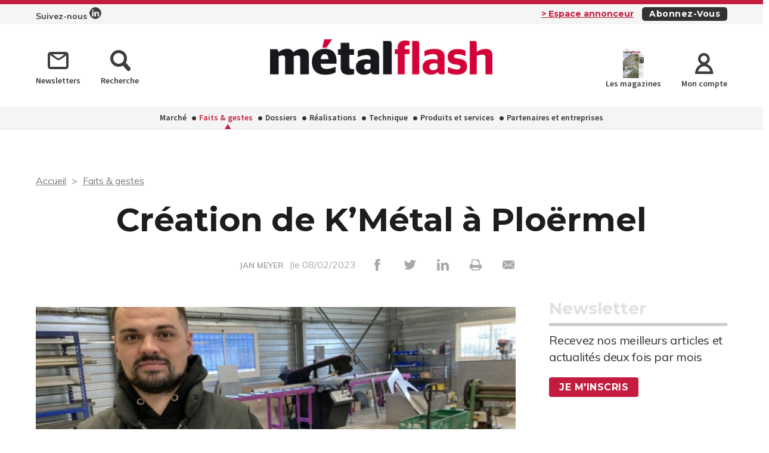

--- FILE ---
content_type: text/html; charset=UTF-8
request_url: https://metal-flash.fr/faits-gestes/18900/creation-de-k-metal-a-ploermel
body_size: 8707
content:
<!DOCTYPE html>
<html lang="fr">
<head>
    <meta charset="UTF-8"/>
    <meta name="viewport" content="width=device-width, initial-scale=1, maximum-scale=1, user-scalable=no"/>
    <meta name="google-site-verification" content="XZr50yrPdYDSd8p4IX9NrRl24U97XX_GkEqSAyM1zw8"/>
    <title>Création de K’Métal à Ploërmel</title>

        	<meta name="image" property="og:image" content="https://assets.pyc.fr/uploads/media/image/0001/59/90d94121df466f661cef59365e5310ca5e688011.jpeg" />
	<meta property="og:image:width" content="200" />
	<meta property="og:image:secure_url" content="https://assets.pyc.fr/uploads/media/image/0001/59/90d94121df466f661cef59365e5310ca5e688011.jpeg" />
	<meta property="og:site_name" content="Metal Flash" />
	<meta property="og:type" content="article" />
	<meta property="og:title" content="Création de K’Métal à Ploërmel" />
	<meta property="og:url" content="https://metal-flash.fr/faits-gestes/18900/creation-de-k-metal-a-ploermel" />
	<meta property="og:description" content="" />

        <link rel="amphtml" href="https://metal-flash.fr/faits-gestes/18900/creation-de-k-metal-a-ploermel?amp">

    <link rel="icon" type="image/png" href="/images/favicon/mef_favicon.ico">
    <link href="https://fonts.googleapis.com/css?family=Montserrat:200,400,600,700,900|Muli:400,600,700,800|Source+Sans+Pro:400,600" rel="stylesheet">
    <link rel="canonical" href="https://metal-flash.fr/faits-gestes/18900/creation-de-k-metal-a-ploermel">

    <link rel="stylesheet" href="https://cdnjs.cloudflare.com/ajax/libs/font-awesome/6.4.2/css/all.min.css">
        <link rel="stylesheet" href="/package/fancybox/jquery.fancybox.min.css">
        <link rel="stylesheet" href="/package/slick-carousel/slick.css">
        <link rel="stylesheet" href="/package/slick-carousel/slick-theme.css">
        <link rel="stylesheet" href="/package/jquery/jquery-ui.theme.min.css">
        <link rel="stylesheet" href="/package/jquery/jquery-ui.min.css">
        <link rel="stylesheet" href="/package/chosen/chosen.min.css">
        <link rel="stylesheet" href="/css/mef/main.css">
        <link rel="stylesheet" href="/css/mef/pyc.css">
        <link rel="stylesheet" href="/css/style-webconference.css">
        <link rel="stylesheet" type="text/css" media="print" href="/css/mef/print.css" />
        <style>
            .alert-iframe-cookie{
                background-color:#CCC;
                padding: 20px 20px;
                color:#fff;
                text-align:center;
            }

            .button-container{
                margin: 10px auto;
            }

        </style></head>

<body>
<!-- Google Tag Manager (noscript) -->
<noscript>
    <iframe src="https://www.googletagmanager.com/ns.html?id=GTM-PMH2ZQP" height="0" width="0" style="display:none;visibility:hidden"></iframe>
</noscript>
<!-- End Google Tag Manager (noscript) -->

<!-- START: HEADER-->
    <header class="header">

    <!--START:top-header-->
    <div class="row for-desktop">
        <div class="top-header">
            <div class="container">
                <div class="float-left">
                    <a href="https://www.linkedin.com/showcase/metal-flash" class="linkedin-header">
                        Suivez-nous <img src="/images/header-picto-linkedin.png" alt="logo linkedin">
                    </a>
                </div>
                <div class="float-right">
                    <a href="/admin/dashboard" class="link link-important link-underline margin-r-10">> Espace
                        annonceur</a>
                    <a href="/abonnez-vous"
                       class="btn btn-darken btn-xs btn-capitalize no-margin">Abonnez-vous</a>
                </div>
            </div>
        </div>
    </div>

    <!--START:middle-header-->
    <div class="row">
        <div class="middle-header">
            <div class="container">
                <div class="row">

                    <!--Responsive-menu-->
                    <div class="col-xs-1 col-sm-1 no-padding for-tablet">
                        <div class="menu-link">
                            <div class="menu-hamb">
                                <span class="menu-hamb-1"></span>
                                <span class="menu-hamb-2"></span>
                                <span class="menu-hamb-3"></span>
                            </div>
                        </div>
                    </div>
                    <div class="col-sm-4 col-md-4 col-lg-3 for-desktop">
                        <div class="vertical-align-middle match-height">
                            <a href="/newsletter" class="icon-text">
                                <i class="icon-envelope-o"></i>
                                <span>Newsletters</span>
                            </a>
                            <a href="/recherche" class="icon-text">
                                <i class="icon-search"></i>
                                <span>Recherche</span>
                            </a>
                        </div>
                    </div>
                    <div class="col-xs-7 col-sm-8 col-md-4 col-lg-6 text-center">
                        <a href="/" class="logo">
                            <div class="vertical-align-middle match-height">
                                
    <img alt="MF_logo_WEB_HD.jpg" title="MF_logo_WEB_HD.jpg" src="https://assets.pyc.fr/uploads/media/image/0001/28/4594900c358ce6d2b4fdc2aafb3a8665e34fa28c.jpeg" width="" height="" sizes="(max-width: 800px) 100vw, 800px" loading="lazy" srcset="" />

                            </div>
                        </a>
                    </div>
                    <div class="col-xs-4 col-sm-3 no-padding for-tablet float-right">
                        <a href="#"
                           class="btn btn-darken btn-xs btn-capitalize float-right no-b-margin no-r-margin margin-t-5">Abonnez-vous</a>
                    </div>
                    <div class="col-sm-4 col-md-4 col-lg-3 text-right for-desktop">
                        <a href="/calameo" class="box-latest-release icon-text">
                            <div class="image mef-image">
                                <span></span>
                                <img src="https://i.calameoassets.com/251211150019-90effc51270381e389b3d94b561e923b/p1.jpg" class="mef-calameo">
                            </div>
                            <span>Les magazines</span>
                        </a>
                                                    <a href="/connexion" class="icon-text">
                                <i class="icon-user"></i>
                                <span>Mon compte</span>
                            </a>
                                            </div>

                </div>
            </div>
        </div>
    </div>

    <!--START:bottom-header-->
    <div class="row">
        <div class="bottom-header">
            <div class="container">
                <div class="for-tablet">
                    <!--<div class="col-xs-12 bg-color-grey">
                        <form method="post" action="#">
                            <div class="form-search margin-b-5">
                                <div class="input-group">
                                    <span class="input-group-addon">
                                        <button type="submit" class="btn btn-has-icon">
                                            <i class="icon-search"></i>
                                        </button>
                                    </span>
                                    <input type="text" placeholder="Recherche" class="form-control">
                                </div>
                            </div>
                        </form>
                    </div>-->
                    <div class="col-xs-12 for-tablet">
                        <div class="margin-t-20 margin-b-5">
                            <a href="/recherche" class="icon-text">
                                <i class="icon-search"></i>
                                <span>Recherche</span>
                            </a>
                        </div>
                        <div class="margin-t-20 margin-b-5">
                                                            <a href="/connexion" class="icon-text">
                                    <i class="icon-user"></i>
                                    <span>Mon compte</span>
                                </a>
                                                    </div>
                    </div>
                    <div class="separator no-margin"></div>
                </div>

                <!--START:main-menu-->
                <nav class="main-menu">
                    <ul class="nav">
                                                                                                                    <li >
                                    <a href="/marche-2">Marché</a>
                                                                    </li>
                                                                                                                                                <li class="active">
                                    <a href="/faits-gestes">Faits &amp; gestes</a>
                                                                    </li>
                                                                                                                                                <li >
                                    <a href="/dossiers">Dossiers</a>
                                                                    </li>
                                                                                                                                                <li >
                                    <a href="/realisation">Réalisations</a>
                                                                    </li>
                                                                                                                                                <li >
                                    <a href="/technique-3">Technique</a>
                                                                    </li>
                                                                                                                                                <li >
                                    <a href="/produits-et-services">Produits et services</a>
                                                                    </li>
                                                                                                                                                <li >
                                    <a href="/partenaires">Partenaires et entreprises</a>
                                                                    </li>
                                                                        </ul>
                </nav>

                <div class="for-tablet">
                    <div class="separator no-margin"></div>
                    <nav class="main-menu margin-b-10">
                        <ul>
                            <li><a href="/calameo">Consultez le dernier numéro</a></li>
                            <li><a href="/newsletter">Newsletters</a></li>
                        </ul>
                    </nav>
                </div>

            </div>
        </div>
    </div>
</header>
<!-- CONTENT-->
<div class="main">
        <div class="big-bg-ad">
            <ins data-revive-zoneid="230" data-revive-id="45ee34ace6c060c56e03058693539376"></ins>
    </div>

        <div class="container color-bg-white">
        <!--START:Add-vertical-->
<div class="row">
    <div class="col-xs-12 no-padding">
        <div class="margin-b-20 margin-t-20 text-center affiz-center">
                <ins data-revive-zoneid="224" data-revive-id="45ee34ace6c060c56e03058693539376"></ins>
        </div>
    </div>
</div>        <!--START:breadcrumb-->
<div class="row">
    <div class="col-xs-12">
        <ul class="breadcrumb">
            <li>
                <a href="/">Accueil</a>
            </li>
                            <li>
                    <a href="/faits-gestes">Faits &amp; gestes</a>
                </li>
                    </ul>
    </div>
</div>        <!--START:title-article-->
<div class="row">
    <article>
        <div class="col-xs-12">
            <div class="article-header text-center">
                <h1>Création de K’Métal à Ploërmel</h1>
                <span>
                    <form role="form" class="form-keywords" action="/recherche" method="POST">
                        <input name="search" type="hidden" id="search"
                               value="JAN MEYER"
                               class="form-control"
                               aria-describedby="basic-addon2">
                        <button type="submit">
                            <a>JAN MEYER</a>
                        </button>
                    </form>
                    |le 08/02/2023
                    <ul class="social-icons">
    <li><a href="http://www.facebook.com/sharer.php?u=https://metal-flash.fr/faits-gestes/18900/creation-de-k-metal-a-ploermel" target="_blank" data-href="https://metal-flash.fr/faits-gestes/18900/creation-de-k-metal-a-ploermel" onclick="ga('send', 'event', 'partage', 'click', 'Facebook');"><i class="icon-facebook"></i></a></li>
    <li><a href="http://twitter.com/share?url=https://metal-flash.fr/faits-gestes/18900/creation-de-k-metal-a-ploermel" target="_blank" data-url="https://metal-flash.fr/faits-gestes/18900/creation-de-k-metal-a-ploermel" onclick="ga('send', 'event', 'partage', 'click', 'Twitter');"><i class="icon-twitter"></i></a></li>
    <li><a href="https://www.linkedin.com/shareArticle?mini=true&url=https://metal-flash.fr/faits-gestes/18900/creation-de-k-metal-a-ploermel" target="_blank" onclick="ga('send', 'event', 'partage', 'click', 'Linkedin');"><i class="icon-linkedin"></i></a></li>
    <li><a href="javascript:window.print()"><i class="icon-print"></i></a></li>
    <li><a href="#"><i
                    class="icon-envelope send-article-mail"
                    data-site="Metal Flash"
                    data-title="Création de K’Métal à Ploërmel"
                    data-contributor="JAN MEYER"
                    data-chapo="La création d’une entreprise par un jeune métallier est toujours un bon signe envoyé à la profession. Cette TPE est installée en plein Morbihan."
            ></i></a></li>
</ul>                </span>
            </div>
        </div>
    </article>
</div>
        <!--START:article-->
        <div class="row">
            <article>
                <div class="article-content">
                    <div class="col-xs-12">
                        <div class="article-body">
                            <div class="titles-second-color">
                                <div class="row">
                                    <div class="col-xs-12 ">
                                        <div class="article-media">
                                                                                            
    <img alt="" title="LQ12276215C_picture_0" src="https://assets.pyc.fr/uploads/media/image/0001/59/thumb_58496_image_article_photo.jpeg" width="640" height="640" sizes="(max-width: 640px) 100vw, 640px" srcset="" />

                                                                                        <span class="col-xs-12">
                                                                                                                                            </span>
                                        </div>
                                    </div>

                                    <div class="col-xs-12">
                                                                                    <em>La création d’une entreprise par un jeune métallier est toujours un bon signe envoyé à la profession. Cette TPE est installée en plein Morbihan.</em>
                                        
                                        <p><p class="article-texte">Kevin Nicolas a décidé à 29 ans et après dix ans d’activité de créer sa propre entreprise. Ce sera K’Métal (K comme Kevin…) et il a choisi de s’installer dans la zone d’activité du Bois Vert sur la commune de Ploërmel (56) située à mi-chemin entre Rennes et Vannes. Titulaire d’un BEP et d’un bac pro en métallerie il dédie son atelier de 200 m<sup>2</sup> à la chaudronnerie, la soudure et la métallerie. Sa clientèle sera constituée aussi bien de particuliers que d’entreprises locales de la construction pour la fabrication et la pose de portails, de verrières et d’escaliers. Au Journal Le Ploërmelais il annonce être aussi tenté par « <i>des pièces plus volumineuses comme des cuves à destination des usines, par exemple</i> ». À noter que le Pays de Ploërmel lui a accordé un prêt d’honneur de 3 000 euros qu’il a aussitôt investi dans du matériel pour l’atelier. Bienvenue à Kevin dans le monde des dirigeants métalliers !</p><p class="article-texte">(Source : Le Ploërmelais)</p></p>
                                        <p>
                                            
                                        </p>
                                    </div>

                                </div>
                            </div>
                        </div>
                        <!--START:article-footer-->
                        <div class="article-footer">
    <div class="margin-b-30">
                    <form role="form" class="form-keywords" action="/recherche" method="POST" >
                <input name="keyword" type="hidden" id="keyword"
                       value="Jeunes"
                       class="form-control"
                       placeholder="Rechercher un article, un produit ..."
                       aria-label="Rechercher un article, un produit ..."
                       aria-describedby="basic-addon2">
                <button type="submit" class="btn btn btn-info btn-sm">
                    Jeunes
                </button>
            </form>
                    <form role="form" class="form-keywords" action="/recherche" method="POST" >
                <input name="keyword" type="hidden" id="keyword"
                       value="Métallerie"
                       class="form-control"
                       placeholder="Rechercher un article, un produit ..."
                       aria-label="Rechercher un article, un produit ..."
                       aria-describedby="basic-addon2">
                <button type="submit" class="btn btn btn-info btn-sm">
                    Métallerie
                </button>
            </form>
                    <form role="form" class="form-keywords" action="/recherche" method="POST" >
                <input name="keyword" type="hidden" id="keyword"
                       value="Serrurier"
                       class="form-control"
                       placeholder="Rechercher un article, un produit ..."
                       aria-label="Rechercher un article, un produit ..."
                       aria-describedby="basic-addon2">
                <button type="submit" class="btn btn btn-info btn-sm">
                    Serrurier
                </button>
            </form>
            </div>

            <div class="row">
            <div class="col-xs-12">
                <!--START:list-post-->
                <div class="list-cards">
                    <!--START:title-->
                    <div class="row">
                        <div class="col-xs-12">
                            <h2 class="title title-border-middle title-sm-bold text-uppercase">
                                <span><strong>Sur le même thème</strong></span>
                            </h2>
                        </div>
                    </div>
                    <!--START:content-->
                    <div class="row">
                                                    <div class="col-xs-12 col-sm-6">
                                <a href="/marche-2/31133/baisse-des-aides-a-l-embauche-des-apprentis-quels-impacts" class="card card-vertical card-basic-color">
                                    <div class="row">
                                                                                    <div class="col-xs-5">
                                                <div class="card-image">
                                                    
    <img alt="" title="" src="https://assets.pyc.fr/uploads/media/image/0001/91/dd04876f0b230a6357f8633397c08858ebcc3c08.jpg" width="" height="" sizes="(max-width: 820px) 100vw, 820px" loading="lazy" style="max-height:75px;" srcset="" />

                                                </div>
                                            </div>
                                                                                <div class="col-xs-7">
                                            <div class="card-content ">
                                                <h3 class="title" style="height: 90px;overflow: hidden;">Baisse des aides à l’embauche des apprentis : Quels impacts ...</h3>
                                            </div>
                                        </div>
                                    </div>
                                </a>
                            </div>
                                                    <div class="col-xs-12 col-sm-6">
                                <a href="/marche-2/31098/la-metallerie-giroud-a-investi-dans-un-centre-de-decoupe-laser" class="card card-vertical card-basic-color">
                                    <div class="row">
                                                                                    <div class="col-xs-5">
                                                <div class="card-image">
                                                    
    <img alt="Une partie des salariés de la métallerie Giroud, devant le centre de découpe laser. À droite, le PDG Patrice Jourdan et au centre son épouse Valérie Giroud Jourdan. " title="" src="https://assets.pyc.fr/uploads/media/image/0001/91/7d29eeb8a7af7465e969da627d70819a94cde5d0.jpg" width="" height="" sizes="(max-width: 1594px) 100vw, 1594px" loading="lazy" style="max-height:75px;" srcset="" />

                                                </div>
                                            </div>
                                                                                <div class="col-xs-7">
                                            <div class="card-content ">
                                                <h3 class="title" style="height: 90px;overflow: hidden;">La métallerie Giroud a investi dans un centre de découpe laser...</h3>
                                            </div>
                                        </div>
                                    </div>
                                </a>
                            </div>
                                                    <div class="col-xs-12 col-sm-6">
                                <a href="/faits-gestes/31045/frederic-carre-est-candidat-a-la-presidence-de-la-ffb" class="card card-vertical card-basic-color">
                                    <div class="row">
                                                                                    <div class="col-xs-5">
                                                <div class="card-image">
                                                    
    <img alt="Frédéric Carré. " title="" src="https://assets.pyc.fr/uploads/media/image/0001/91/de7937d47bc829a595bef50bc7ff7b812efcede1.png" width="" height="" sizes="(max-width: 947px) 100vw, 947px" loading="lazy" style="max-height:75px;" srcset="" />

                                                </div>
                                            </div>
                                                                                <div class="col-xs-7">
                                            <div class="card-content ">
                                                <h3 class="title" style="height: 90px;overflow: hidden;">Frédéric Carré est candidat à la présidence de la FFB...</h3>
                                            </div>
                                        </div>
                                    </div>
                                </a>
                            </div>
                                                    <div class="col-xs-12 col-sm-6">
                                <a href="/faits-gestes/27256/le-portable-au-travail-casse-tete-des-dirigeants" class="card card-vertical card-basic-color">
                                    <div class="row">
                                                                                    <div class="col-xs-5">
                                                <div class="card-image">
                                                    
    <img alt="" title="" src="https://assets.pyc.fr/uploads/media/image/0001/84/3491ee2e99df4f116c441ae413da9873d7dd9217.jpg" width="" height="" sizes="(max-width: 2673px) 100vw, 2673px" loading="lazy" style="max-height:75px;" srcset="" />

                                                </div>
                                            </div>
                                                                                <div class="col-xs-7">
                                            <div class="card-content ">
                                                <h3 class="title" style="height: 90px;overflow: hidden;">Le portable au travail, casse-tête des dirigeants...</h3>
                                            </div>
                                        </div>
                                    </div>
                                </a>
                            </div>
                                            </div>
                </div>
            </div>
        </div>
    </div>                    </div>
                </div>

                <!--START:sidebar-->
                <div class="sidebar">
    <div class="col-xs-12">
        <!--START:well-newsletter-->
        <div class="well margin-b-50 hidden-down-768">
            <div class="title">Newsletter<span></span></div>
<p>Recevez nos meilleurs articles et actualités deux fois par mois</p>
<a href="/newsletter" class="btn btn-primary">Je m'inscris</a>
<!--<form method="post" action="#">
    <div class="input-group no-b-padding margin-t-10">
        <input type="text" placeholder="Adresse mail" class="form-control">
        <span class="input-group-addon">
            <button type="submit" class="btn btn-primary">
                <i class="icon-arrow-simple-right"></i>
            </button>
        </span>
    </div>
</form>-->        </div>

    <!--START:well-add-->
            <div class="well add text-center">
                <ins data-revive-zoneid="212" data-revive-id="45ee34ace6c060c56e03058693539376"></ins>
        </div>
    
    <!--START:well-list-articles-->
            <div class="well list-posts margin-b-50 hidden-down-768">
            <div class="title">Les plus lus<span></span></div>
            <ol>
                                                    <li>
                        <a href="/marche-2/31133/baisse-des-aides-a-l-embauche-des-apprentis-quels-impacts">Baisse des aides à l’embauche des apprentis : Quels impacts ?</a>
                    </li>
                                    <li>
                        <a href="/faits-gestes/29394/julien-bonnet-a-vendu-sa-metallerie-a-fabrice-choloux">Julien Bonnet a vendu sa métallerie à Fabrice Choloux</a>
                    </li>
                                    <li>
                        <a href="/technique-3/31115/soudage-laser-paul-mercey-nous-dit-tout">Soudage laser, Paul Mercey nous dit tout…</a>
                    </li>
                                    <li>
                        <a href="/marche-2/30475/les-profils-acier-rp-technik-seront-distribues-par-schuco-et-descasystem">Les profils acier RP Technik seront distribués par Schüco et Descasystem</a>
                    </li>
                                    <li>
                        <a href="/marche-2/31099/une-premiere-base-logistique-descasystem-en-ile-de-france">Une première base logistique Descasystem en Île-de-France</a>
                    </li>
                            </ol>
        </div>
    
    <!--START:well-add-->
            <div class="well add text-center">
                <ins data-revive-zoneid="220" data-revive-id="45ee34ace6c060c56e03058693539376"></ins>
        </div>
        </div>
</div>            </article>
        </div>

        <!--START:similar-products-->
    <div class="list-element-ui">
        <!--START:title-->
        <div class="row">
            <div class="col-xs-12">
                <h2 class="title title-border-middle title-sm-bold text-uppercase">
                    <span><strong>Produits et services</strong></span>
                </h2>
            </div>
        </div>
        <!--START:content-->
        <div class="row section-products-services">
                            <div class="col-xs-12 col-sm-3">
                    <a href="/produits-et-services/288/performance-des-entreprises-du-btp-2019" class="card card-has-bg match-height">
                        <div class="card-image">
                                                            
    <img alt="etude BTP banque 2019.JPG" title="etude BTP banque 2019.JPG" src="https://assets.pyc.fr/uploads/media/product/0001/26/thumb_25221_product_home.jpeg" width="" height="" sizes="(max-width: 200px) 100vw, 200px" loading="lazy" srcset="" />

                                                    </div>
                        <div class="card-content same-height">
                            <h3 class="title">Performance des entreprises du BTP 2019</h3>
                            <span class="color-text-basic text-uppercase">BTP BANQUE</span>
                        </div>
                        <div class="margin-t-10 text-right">
                            <span class="link link-darken link-underline">Plus de détails ></span>
                        </div>
                    </a>
                </div>
                            <div class="col-xs-12 col-sm-3">
                    <a href="/produits-et-services/325/planchers-metalliques-perfores" class="card card-has-bg match-height">
                        <div class="card-image">
                                                            
    <img alt="passerelle_sol_metallique.jpg" title="passerelle_sol_metallique.jpg" src="https://assets.pyc.fr/uploads/media/product/0001/71/thumb_70065_product_home.jpg" width="" height="" sizes="(max-width: 275px) 100vw, 275px" loading="lazy" srcset="" />

                                                    </div>
                        <div class="card-content same-height">
                            <h3 class="title">Planchers métalliques perforés</h3>
                            <span class="color-text-basic text-uppercase">MEISER</span>
                        </div>
                        <div class="margin-t-10 text-right">
                            <span class="link link-darken link-underline">Plus de détails ></span>
                        </div>
                    </a>
                </div>
                            <div class="col-xs-12 col-sm-3">
                    <a href="/produits-et-services/798/serrure-menuiserie-metallique" class="card card-has-bg match-height">
                        <div class="card-image">
                                                            
    <img alt="6270.40.0_pt.jpg" title="6270.40.0_pt.jpg" src="https://assets.pyc.fr/uploads/media/product/0001/51/thumb_50510_product_home.jpeg" width="" height="" sizes="(max-width: 275px) 100vw, 275px" loading="lazy" srcset="" />

                                                    </div>
                        <div class="card-content same-height">
                            <h3 class="title">Serrure Menuiserie Métallique</h3>
                            <span class="color-text-basic text-uppercase">ASSA ABLOY</span>
                        </div>
                        <div class="margin-t-10 text-right">
                            <span class="link link-darken link-underline">Plus de détails ></span>
                        </div>
                    </a>
                </div>
                            <div class="col-xs-12 col-sm-3">
                    <a href="/produits-et-services/973/mastic-silicone-neutre-pour-tous-travaux-d-etancheite" class="card card-has-bg match-height">
                        <div class="card-image">
                                                            
    <img alt="Produit_Appel_MasticSiliconeNeutre_1.JPG" title="Produit_Appel_MasticSiliconeNeutre_1.JPG" src="https://assets.pyc.fr/uploads/media/product/0001/55/thumb_54240_product_home.jpeg" width="" height="" sizes="(max-width: 275px) 100vw, 275px" loading="lazy" srcset="" />

                                                    </div>
                        <div class="card-content same-height">
                            <h3 class="title">Mastic silicone neutre pour tous travaux d'étanchéité</h3>
                            <span class="color-text-basic text-uppercase">WURTH</span>
                        </div>
                        <div class="margin-t-10 text-right">
                            <span class="link link-darken link-underline">Plus de détails ></span>
                        </div>
                    </a>
                </div>
                    </div>
    </div>

    <div class="row">
        <div class="col-xs-12">
            <!--START:comments-->
            <div class="list-cards">
                <!--START:title-->
                <div class="row">
                    <div class="col-xs-12 margin-b-20">
                        <h2 class="title title-border-middle title-sm-bold text-uppercase">
                            <span>
                                <strong>Dans la même rubrique</strong>
                                                                          <a href="/faits-gestes" class="link-underline link-darken text-uppercase for-desktop" style="margin-top: 0px;">Plus d'articles ></a>
                                                             </span>
                        </h2>
                        <a href="//faits-gestes" class="link-underline link-darken text-uppercase for-tablet">Plus d'articles ></a>
                    </div>
                </div>
                <!--START:content-->


                <div class="row">
                                            <div class="col-xs-12 col-sm-4">
                            <a href="/faits-gestes/31244/cndb-le-bois-s-arrete" class="card card-vertical card-basic-color">
                                <div class="row">
                                                                            <div class="col-xs-5">
                                            <div class="card-image">
                                                
    <img alt="" title="" src="https://assets.pyc.fr/uploads/media/image/0001/92/thumb_91094_image_big.jpg" width="" height="" sizes="(max-width: 500px) 100vw, 500px" loading="lazy" srcset="" />

                                            </div>
                                        </div>
                                                                        <div class="col-xs-7">
                                        <div class="card-content ">
                                            <h3 class="title" style="height: 90px;overflow: hidden;">CNDB : le bois s’arrête ?</h3>
                                        </div>
                                    </div>
                                </div>
                            </a>
                        </div>
                                            <div class="col-xs-12 col-sm-4">
                            <a href="/faits-gestes/31045/frederic-carre-est-candidat-a-la-presidence-de-la-ffb" class="card card-vertical card-basic-color">
                                <div class="row">
                                                                            <div class="col-xs-5">
                                            <div class="card-image">
                                                
    <img alt="Frédéric Carré. " title="" src="https://assets.pyc.fr/uploads/media/image/0001/91/thumb_90807_image_big.png" width="" height="" sizes="(max-width: 500px) 100vw, 500px" loading="lazy" srcset="" />

                                            </div>
                                        </div>
                                                                        <div class="col-xs-7">
                                        <div class="card-content ">
                                            <h3 class="title" style="height: 90px;overflow: hidden;">Frédéric Carré est candidat à la présidence de la FFB</h3>
                                        </div>
                                    </div>
                                </div>
                            </a>
                        </div>
                                            <div class="col-xs-12 col-sm-4">
                            <a href="/faits-gestes/30975/saint-eloi-a-nice-les-mots-forts-d-un-president" class="card card-vertical card-basic-color">
                                <div class="row">
                                                                            <div class="col-xs-5">
                                            <div class="card-image">
                                                
    <img alt="" title="" src="https://assets.pyc.fr/uploads/media/image/0001/91/thumb_90698_image_big.jpg" width="" height="" sizes="(max-width: 500px) 100vw, 500px" loading="lazy" srcset="" />

                                            </div>
                                        </div>
                                                                        <div class="col-xs-7">
                                        <div class="card-content ">
                                            <h3 class="title" style="height: 90px;overflow: hidden;">Saint Éloi à Nice : les mots forts d’un président</h3>
                                        </div>
                                    </div>
                                </div>
                            </a>
                        </div>
                                    </div>


                                                                                                                                                                                
                                                                                                                                                                                            </div>
        </div>
    </div>


    </div>
</div>

<!--START:Footer-->
    <footer class="footer">
    <div class="content-footer">
        <div class="container">
            <div class="row">
                                    <div class="col-xs-6 col-sm-4 col-md-4"><span class="title text-uppercase">Les rubriques</span>
                        <ul class="nav-two-columns">
                                                            <li>
                                    <a href="/marche-2">Marché</a>
                                </li>
                                                            <li>
                                    <a href="/faits-gestes">Faits &amp; gestes</a>
                                </li>
                                                            <li>
                                    <a href="/dossiers">Dossiers</a>
                                </li>
                                                            <li>
                                    <a href="/realisation">Réalisations</a>
                                </li>
                                                            <li>
                                    <a href="/technique-3">Technique</a>
                                </li>
                                                            <li>
                                    <a href="/produits-et-services">Produits et services</a>
                                </li>
                                                            <li>
                                    <a href="/partenaires">Partenaires et entreprises</a>
                                </li>
                                                    </ul>
                    </div>
                
                                    <div class="col-xs-6 col-sm-4 col-md-3"><span class="title text-uppercase">Les services</span>
                        <div class="row margin-b-40">
                            <div class="col-xs-3 col-sm-3 col-md-3">
                                <div class="margin-t-5">
                                    <a href="#"><img src="/images/assets/magazine/couv-MF.jpg"></a>
                                </div>
                            </div>
                            <div class="col-xs-9 col-sm-9 col-md-9">
                                <ul>
                                    <li><a href="/profil/edit">Accéder à votre compte</a></li>
                                    <li><a href="/calameo" target="_blank">Consulter les magazines</a></li>
                                    <li><a href="/newsletter">S’inscrire aux newsletters</a></li>
                                    <li><a href="/nous-contacter?search=publicite#contact-form-ancre">Devenir annonceur</a></li>
                                    <li><a href="/nous-contacter?search=publicite#contact-form-ancre">Kit média</a></li>
                                    <li><a href="/nous-contacter">Nous contacter</a></li>
                                </ul>
                            </div>
                        </div>
                    </div>
                
                                    <div class="col-xs-12 col-sm-4 col-md-5">
                        <div class="infos">
                            <div class="margin-b-20">
                                <ul class="social-icons icons-white">
                                                                                                                                                                                        <li>
                                            <a href="https://www.linkedin.com/showcase/metal-flash" target="_blank">
                                                <i class="icon-linkedin"></i>
                                            </a>
                                        </li>
                                                                    </ul>
                            </div>
                            <p>
                                <b>Metal Flash</b> est édité par Pyc Média<br/>sous l’égide de l'Union des Métalliers
                            </p>
                            <div class="row">
                                <div class="col-xs-4 col-sm-5 col-md-6">
                                    <a href="https://www.metal-pro.org/" class="vertical-align-middle match-height" target="_blank">
                                        <div class="helper"></div>
                                        <img src="/images/logo_union_metalliers.jpg"
                                             alt="logo Professionnel de l'Étanchéité">
                                    </a>
                                </div>
                                <div class="col-xs-4 col-sm-5 col-md-6">
                                    <a href="http://www.pyc.fr/" class="vertical-align-middle match-height" target="_blank">
                                        <div class="helper"></div>
                                        <img src="/images/logo-pyc.png" alt="logo PYC media white">
                                    </a>
                                </div>
                            </div>
                        </div>
                    </div>
                            </div>
        </div>

                    <div class="row">
                <div class="col-xs-12 text-center">
                    <div class="coppy-right">
                        <p>
                            © 2026 PYC Média |
                            <a href="/sitemap.html">Plan du site</a> |
                            <a href="/mentions-legales">Mentions légales</a> |
                            <a href="/cgu">CGU</a> |
                            <a href="/privacy-policy">Protection des données personnelles</a> |
                            <a href="/cookies">Cookies</a>
                        </p>
                    </div>
                </div>
            </div>
            </div>
</footer>
    <!-- Google Tag Manager -->
    <script>(function(w,d,s,l,i){w[l]=w[l]||[];w[l].push({'gtm.start':
                new Date().getTime(),event:'gtm.js'});var f=d.getElementsByTagName(s)[0],
            j=d.createElement(s),dl=l!='dataLayer'?'&l='+l:'';j.async=true;j.src=
            'https://www.googletagmanager.com/gtm.js?id='+i+dl;f.parentNode.insertBefore(j,f);
        })(window,document,'script','dataLayer','GTM-PMH2ZQP');</script>
    <!-- End Google Tag Manager -->

    <script src="/package/jquery/jquery.min.js"></script>
    <script src="/package/fancybox/jquery.fancybox.min.js"></script>
    <script src="/package/slick-carousel/slick.min.js"></script>
    <script src="/package/matchheight/jquery.matchHeight-min.js"></script>
    <script src="/package/object-fit-images/ofi.browser.js"></script>
    <script src="/package/chosen/chosen.jquery.min.js"></script>
    <script src="/js/main.js"></script>
    <script src="/js/pyc.js"></script>
    <script src="/bundles/fosjsrouting/js/router.min.js"></script>
    <script src="/js/routing?callback=fos.Router.setData"></script>
    <script async src="https://adserver.pyc.fr/www/delivery/asyncjs.php"></script>
    <script>
                    </script>
    <script>
        function createDivAlert(el, vendor) {
            el.style.display = "none";

            var vendorConsent = "'" + vendor + "'";
            var vendorClass = 'cookie-' + vendor;

            if (!document.querySelector('.' + vendorClass)) {
                var divAlert = document.createElement('div');
                divAlert.classList.add('alert-iframe-cookie');
                divAlert.classList.add(vendorClass);
                divAlert.innerHTML = '<p>En cliquant sur « Accepter les cookies » les traceurs de « ' + vendor + ' » seront déposés et vous pourrez visualiser l\'élément. <br> Vous gardez la possibilité de retirer votre consentement à tout moment. <br> Tant que vous n\'avez pas accepté, vous ne pourrez pas accéder à votre élément. : </p><div class="button-container"><button type="button" onclick="window.axeptioSDK.requestConsent(' + vendorConsent + ')" href="#" class="btn btn-success" >Accepter les cookies</button></div><p>Consentements fournis par <a href="https://www.axept.io">Axeptio</a></p>';

                el.after(divAlert);
            }
        }

        window._axcb = window._axcb || [];
        window._axcb.push(function(sdk){
            sdk.on('ready', function () {
                if(!sdk.userPreferencesManager.choices.$$completed) {
                    document
                        .querySelectorAll('[data-requires-vendor-consent]')
                        .forEach(el => {
                            var vendor = el.getAttribute('data-requires-vendor-consent');

                            createDivAlert(el, vendor);
                        });
                }
            })
            sdk.on('cookies:complete', function (choices) {
                document
                    .querySelectorAll('[data-requires-vendor-consent]')
                    .forEach(el => {
                        var vendor = el.getAttribute('data-requires-vendor-consent');

                        if (choices[vendor]) {
                            el.style.display = "block";

                            el.parentElement.querySelectorAll('.alert-iframe-cookie').forEach(function (alert) {
                                if (alert.classList.contains('cookie-'+vendor)) {
                                    alert.remove();
                                }
                            });

                            if (el.getAttribute('data-src')) {
                                el.setAttribute('src', el.getAttribute('data-src'));
                            }

                            if (el.getAttribute('data-height')) {
                                el.setAttribute('height', el.getAttribute('data-height'));
                            }
                            if (el.getAttribute('data-width')) {
                                el.setAttribute('width', el.getAttribute('data-width'));
                            }
                        } else {
                            createDivAlert(el, vendor);
                        }
                    });
            });
        });
    </script>

</body>

</html>


--- FILE ---
content_type: text/css
request_url: https://metal-flash.fr/css/mef/main.css
body_size: 22180
content:
html,body,div,span,applet,object,iframe,h1,h2,h3,h4,h5,h6,p,blockquote,pre,a,abbr,acronym,address,big,cite,code,del,dfn,em,img,ins,kbd,q,s,samp,small,strike,strong,sub,sup,tt,var,b,u,i,center,dl,dt,dd,ol,ul,li,fieldset,form,label,legend,table,caption,tbody,tfoot,thead,tr,th,td,article,aside,canvas,details,embed,figure,figcaption,footer,header,hgroup,menu,nav,output,ruby,section,summary,time,mark,audio,video{margin:0;padding:0;border:0;font:inherit;vertical-align:baseline;font-family:"Muli",sans-serif;max-height:none;-webkit-box-sizing:border-box;-moz-box-sizing:border-box;box-sizing:border-box}article,aside,details,figcaption,figure,footer,header,hgroup,menu,nav,section{display:block;-webkit-box-sizing:border-box;-moz-box-sizing:border-box;box-sizing:border-box}html{display:block;width:100%;position:relative;overflow-x:hidden;-webkit-font-smoothing:antialiased;-moz-osx-font-smoothing:grayscale}body{width:100%;background-color:#fff;color:#343333;margin:0 auto;position:relative;overflow-x:hidden;padding-top:260px}ol,ul{display:inline-block;list-style:none}ol.list-disc,ul.list-disc{list-style-position:outside;margin-left:22px}ol.list-disc li:before,ul.list-disc li:before{content:"\e910";font-family:"icons";margin:0 5px 0 0;font-size:7px;float:left;position:relative;top:6px;color:#c94912}ol.list-arrow li:before,ul.list-arrow li:before{content:"\e909";font-family:"icons";margin:0 5px 0 0;font-size:10px;float:left;position:relative;top:4px;color:#c94912}ol.list-arrow .list-disc li:before,ul.list-arrow .list-disc li:before{content:"\e910";font-size:7px;top:6px}ol.list-lg,ul.list-lg{margin-bottom:25px}ol.list-lg li,ul.list-lg li{padding:6px 0 7px 0;border-bottom:1px solid rgba(32,32,32,0.13);font-family:"Muli",sans-serif;font-weight:800;font-size:22px;line-height:28px}ol.list-md,ul.list-md{margin-bottom:0}ol.list-md li,ul.list-md li{padding:2px 0 3px 0;font-family:"Muli",sans-serif;font-weight:600;font-size:16px;line-height:24px}ol.list-sm,ul.list-sm{margin-bottom:25px;padding:0}ol.list-sm li,ul.list-sm li{line-height:normal}ol.list-sm.list-arrow li:before,ul.list-sm.list-arrow li:before{top:3px;font-size:10px}ol.list-xs,ul.list-xs{margin-bottom:0;padding:0 0 0 10px;list-style:none}ol.list-xs li,ul.list-xs li{font-family:"Muli",sans-serif;font-weight:400;font-size:15px;line-height:21px;line-height:18px;color:#3d3d3d;margin-bottom:6px}ol.list-xs li:before,ul.list-xs li:before{content:"–";position:absolute;margin-left:-1.1em;font-size:10px}ol li,ul li{padding:3px 0}ol{counter-reset:item}ol li{counter-increment:item}ol.ol-lg li{font-family:"Source Sans Pro",sans-serif;font-size:16px;line-height:25px;font-weight:400;letter-spacing:-.43px;position:relative;padding-left:45px;margin-bottom:30px}ol.ol-lg li:before{position:absolute;left:0;top:0;font-family:"Montserrat",sans-serif;font-size:36px;line-height:36px;font-weight:700;letter-spacing:-.27px;color:#c94912}blockquote,q{quotes:none}blockquote:before,blockquote:after,q:before,q:after{content:none}table{border-collapse:collapse;border-spacing:0}img{max-width:100%;-moz-transition:all,.25s;-o-transition:all,.25s;-webkit-transition:all,.25s;transition:all,.25s}@font-face{font-family:"icons";src:url("../../fonts/icons-eti/icons.eot?d3h49r");src:url("../../fonts/icons-eti/icons.eot?d3h49r#iefix") format("embedded-opentype"),url("../../fonts/icons-eti/icons.ttf?d3h49r") format("truetype"),url("../../fonts/icons-eti/icons.woff?d3h49r") format("woff"),url("../../fonts/icons-eti/icons.svg?d3h49r#icons") format("svg");font-weight:normal;font-style:normal}[class^="icon-"],[class*=" icon-"]{font-family:"icons";speak:none;font-style:normal;font-weight:normal;font-variant:normal;text-transform:none;line-height:1;position:relative;-moz-transition:all,.25s;-o-transition:all,.25s;-webkit-transition:all,.25s;transition:all,.25s;-webkit-font-smoothing:antialiased;-moz-osx-font-smoothing:grayscale}[class^="icon-"]:before,[class*=" icon-"]:before{position:relative}.icon-facebook:before{content:"\e900"}.icon-twitter:before{content:"\e901"}.icon-linkedin:before{content:"\e902"}.icon-print:before{content:"\e904"}.icon-envelope:before{content:"\e905"}.icon-search:before{content:"\e906"}.icon-close:before{content:"\e907"}.icon-arrow-prev:before{content:"\e908"}.icon-arrow-next:before{content:"\e909"}.icon-arrow-right-o:before{content:"\e90a"}.icon-arrow-simple-right:before{content:"\e90b"}.icon-arrow-triangle-top:before{content:"\e90c"}.icon-arrow-triangle-bottom:before{content:"\e90d"}.icon-arrow-triangle-right:before{content:"\e91f"}.icon-arrow-triangle-select:before{content:"\e90e"}.icon-validate:before{content:"\e90f"}.icon-point:before{content:"\e910"}.icon-square:before{content:"\e91e"}.icon-download:before{content:"\e915"}.icon-download-cloud:before{content:"\e916"}.icon-view:before{content:"\e917"}.icon-comment:before{content:"\e918"}.icon-user:before{content:"\e919"}.icon-store:before{content:"\e91c"}.icon-home:before{content:"\e91d"}.icon-marker:before{content:"\e920"}.icon-plus:before{content:"\e921"}.icon-minus:before{content:"\e922"}.icon-contact:before{content:"\e923"}.icon-trash:before{content:"\e924"}.icon-star:before{content:"\e925"}.icon-quote-left:before{content:"\e926"}.icon-quote-right:before{content:"\e927"}.icon-quote:before{content:"\e911"}.icon-envelope-o:before{content:"\e912"}.icon-library:before{content:"\e913"}.icon-logout:before{content:"\e914"}.icon-buildings:before{content:"\e928"}.icon-building-tertiary:before{content:"\e929"}.icon-building-industry:before{content:"\e92a"}h1,h2,h3,h4,h5,h6{width:100%;display:inline-block;font-family:"Montserrat",sans-serif;font-weight:700;line-height:normal;color:#1d1d1b}h1{font-size:55px;line-height:65px;margin-bottom:18px;word-spacing:-2px}h2{font-size:40px;margin-bottom:10px}h3{font-weight:600;font-size:35px;margin-bottom:10px}h4{font-size:30px;margin-bottom:8px}h5{font-size:24px;margin-bottom:8px}h6{font-size:20px;margin-bottom:6px}strong{font-weight:800}b{font-weight:700}p{line-height:22px;color:#343333;margin-bottom:15px;display:block}p strong{font-family:"Source Sans Pro",sans-serif;font-size:20px;font-weight:700}em{display:inline-block;font-family:"Muli",sans-serif;font-weight:800;font-size:22px;line-height:28px;letter-spacing:-.64px;color:#343333;margin-bottom:25px}i{font-style:italic}small,.small{font-family:"Muli",sans-serif;font-size:14px;font-weight:200;color:#676666}label{min-height:15px;display:block;margin-bottom:5px;font-family:"Muli",sans-serif;font-weight:400;font-size:16px;color:#333333}label span{color:#c94912}a,.link{display:inline-block;text-decoration:none;color:#69bca4;cursor:pointer;font-weight:400;-webkit-box-sizing:border-box;-moz-box-sizing:border-box;box-sizing:border-box;-moz-transition:all,.25s;-o-transition:all,.25s;-webkit-transition:all,.25s;transition:all,.25s}a:hover,.link:hover{color:#c94912}a:focus,.link:focus{outline:none !important}a [class^="icon-"],a [class*=" icon-"],.link [class^="icon-"],.link [class*=" icon-"]{display:inline-block;font-size:20px;margin:0 8px 0 0;position:relative;top:3px;color:#69bca4}a.link-white,.link.link-white{color:#fff}a.link-white *,.link.link-white *{color:#fff}a.link-white:hover,.link.link-white:hover{color:#c94912}a.link-white:hover *,.link.link-white:hover *{color:#c94912}a.link-darken,a.link-black,.link.link-darken,.link.link-black{color:#343333}a.link-darken *,a.link-black *,.link.link-darken *,.link.link-black *{color:#343333}a.link-darken:hover,a.link-black:hover,.link.link-darken:hover,.link.link-black:hover{color:#c94912}a.link-darken:hover *,a.link-black:hover *,.link.link-darken:hover *,.link.link-black:hover *{color:#c94912}a.link-bold,.link.link-bold{font-family:"Muli",sans-serif;font-weight:700}a.link-muted,.link.link-muted{color:rgba(0,0,0,0.5)}a.link-muted *,.link.link-muted *{color:rgba(0,0,0,0.5)}a.link-muted:hover,.link.link-muted:hover{color:#eb5f23}a.link-muted:hover *,.link.link-muted:hover *{color:#eb5f23}a.link-important,.link.link-important{color:#c94912}a.link-important *,.link.link-important *{color:#c94912}a.link-important:hover,.link.link-important:hover{color:#ef8152}a.link-important:hover *,.link.link-important:hover *{color:#c94912}a.link-underline,.link.link-underline{text-decoration:underline}a.link-underline:hover,.link.link-underline:hover{color:#ef8152}.title-separator{width:100%;display:block;margin-bottom:20px;font-family:"Montserrat",sans-serif;font-weight:400;font-size:28px;color:#1d1d1b;border-bottom:5px solid #c94912;padding-bottom:8px}.title-separator.separator{border-bottom:5px solid #c94912;padding-bottom:0}.title-separator.separator h1{color:#1d1d1b !important;font-weight:600}.title-separator.separator .text-sm{font-weight:400;font-size:18px;line-height:28px}.title-separator h1,.title-separator h2,.title-separator h3,.title-separator h4,.title-separator h5,.title-separator h6{width:auto;font-family:"Montserrat",sans-serif;font-weight:400;font-size:24px;margin-bottom:0}.title-separator a,.title-separator .link{width:auto;display:inline-block;float:right;font-family:"Montserrat",sans-serif;font-weight:700;font-size:14px;text-decoration:underline;margin-top:16px}.title-separator.title-muted{font-weight:700;color:#cbcbcb;border-color:#cbcbcb}.title-separator.title-muted h1,.title-separator.title-muted h2,.title-separator.title-muted h3,.title-separator.title-muted h4,.title-separator.title-muted h5,.title-separator.title-muted h6{font-weight:700;color:#cbcbcb}.title-separator.title-md{font-size:23px;margin-top:9px}.title{width:100%;display:block;margin-bottom:10px;position:initial;text-transform:none;color:#1d1d1b;font-family:"Montserrat",sans-serif;font-weight:400;font-size:28px}.title .display-table{margin-bottom:0 !important}.title span{width:100%;display:block;border-bottom:5px solid #c94912;padding-bottom:8px;font-family:"Montserrat",sans-serif;font-weight:400;font-size:28px;color:#cbcbcb}.title span strong{font-weight:700}.title span.sep-default{border-bottom:1px solid #e2e2e2}.title span.sep-default:after{display:none}.title span.sep-default-bolder{border-bottom:4px solid #e2e2e2}.title span.sep-default-bolder:after{display:none}.title span a,.title span .link{width:auto;display:inline-block;float:right;font-family:"Montserrat",sans-serif;font-weight:700;font-size:17px;text-decoration:underline;margin-top:16px}.title .link{color:#69bca4 !important;font-size:15px;font-weight:600;margin-top:5px}.title.title-list-links a{color:rgba(0,0,0,0.5)}.title.title-list-links a:hover{color:#2e94c8}.title.title-list-links a.active{color:#1d1d1b}.title.title-list-links a:before{width:auto;display:inline-block;margin:0 10px;content:'|';color:#2e94c8}.title.title-list-links a:first-child:before{display:none}.title.title-tab-links{font-size:18px;display:inline-block;border-bottom:2px solid #ebeef0}.title.title-tab-links.done{border-color:#c94912}.title.title-tab-links.title-tab-links-sm a{height:40px;font-size:18px;font-weight:800;margin-right:110px;padding:6px 10px 6px 0;float:left}.title.title-tab-links.title-tab-links-sm a.disabled{color:rgba(56,56,56,0.54);opacity:1}.title.title-tab-links.title-tab-links-sm a.current:before{content:"\e90c";font-family:"icons";font-size:10px;color:#c94912;position:absolute;bottom:-8px;left:50%;transform:translate(-50%, -50%)}.title.title-tab-links.title-tab-links-sm a.done{margin-right:0;padding-right:82px}.title.title-tab-links.title-tab-links-sm a:last-child{margin-right:0}.title.title-tab-links a{color:rgba(56,56,56,0.54);font-weight:700;padding:8px 40px 8px 0;margin-right:20px;position:relative;bottom:-2px;border-bottom:2px solid rgba(255,255,255,0)}.title.title-tab-links a:hover{color:#69bca4}.title.title-tab-links a.active{color:#c94912;border-color:#c94912}.title.title-tab-links a .icon-validate{width:20px;height:20px;margin-left:10px;padding:3px 0;border:2px solid #519b00;color:#519b00;font-size:11px;text-align:center;top:0;-moz-border-radius:50%;-webkit-border-radius:50%;border-radius:50%}.title.title-tab-links.title-tab-links-simple a{padding:8px 0;margin-right:80px;font-weight:800}.title.title-tab-links.title-tab-links-simple a:last-child{margin-right:0}.title.title-border-middle{font-weight:700;color:#cbcbcb;text-transform:none}.title.title-border-middle span{font-weight:700;border-color:#cbcbcb}.btn{width:auto;height:37px;display:inline-block;text-align:center;vertical-align:middle;padding:0 20px;font-family:"Montserrat",sans-serif;font-weight:700;font-size:16px;line-height:35px;letter-spacing:.5px;position:relative;white-space:nowrap;color:#fff;background-color:#69bca4;cursor:pointer;text-transform:uppercase;border-width:2px;border-style:solid;border-color:rgba(255,255,255,0);margin:0 10px 10px 0;-moz-border-radius:5px;-webkit-border-radius:5px;border-radius:5px;-moz-transition:all,.25s;-o-transition:all,.25s;-webkit-transition:all,.25s;transition:all,.25s;-moz-appearance:none;-webkit-appearance:none}.btn:hover{color:#fff;background-color:#57b499}.btn::-ms-expand{display:none}.btn:focus{outline:none}.btn.active{background-color:#4eae92}.btn.btn-no-radius{-moz-border-radius:0;-webkit-border-radius:0;border-radius:0}.btn.btn-capitalize{text-transform:capitalize}.btn.btn-primary{background-color:#c94912;color:#fff}.btn.btn-primary *{color:#fff}.btn.btn-primary:hover{background-color:#eb5f23}.btn.btn-primary.active{background-color:#b24110}.btn.btn-darken{background-color:#343333;color:#fff}.btn.btn-darken *{color:#fff}.btn.btn-darken:hover{background-color:#4e4c4c}.btn.btn-darken.active{background-color:#272626}.btn.btn-link{background-color:rgba(255,255,255,0);color:rgba(0,0,0,0.5);text-decoration:underline}.btn.btn-link *{color:rgba(0,0,0,0.5)}.btn.btn-link:hover{border-color:#69bca4;color:#69bca4;text-decoration:none}.btn.btn-info{-moz-border-radius:0;-webkit-border-radius:0;border-radius:0;background-color:#69bca4;color:#fff}.btn.btn-info *{color:#fff}.btn.btn-info:hover{background-color:#57b499}.btn.btn-info.active{background-color:#57b499}.btn.btn-warning{background-color:#f8d623;color:#4f4d5a}.btn.btn-warning *{color:#343333}.btn.btn-warning:hover{background-color:#fadf54;color:#4e4c4c}.btn.btn-warning.active{background-color:#ebc607}.btn.btn-white{background-color:#fff;color:#4f4d5a}.btn.btn-white *{color:#4f4d5a}.btn.btn-white:hover{color:#fff;background-color:#c94912}.btn.btn-black{background-color:#1d1d1b;color:#fff}.btn.btn-black *{color:#fff}.btn.btn-black:hover{background-color:#c94912;color:#fff}.btn.btn-outline{border-color:#69bca4;background-color:rgba(255,255,255,0);color:#69bca4}.btn.btn-outline *{color:#69bca4}.btn.btn-outline:hover{background-color:#69bca4;color:#fff}.btn.btn-outline.active{background-color:#4eae92;color:#fff}.btn.btn-outline-primary-no-bg{border-color:#69bca4;background-color:rgba(255,255,255,0);color:#69bca4}.btn.btn-outline-primary-no-bg *{color:#69bca4}.btn.btn-outline-primary-no-bg:hover{background-color:#69bca4;color:#fff}.btn.btn-outline-primary-no-bg.active{background-color:#4eae92;color:#fff}.btn.btn-outline-primary{border-color:#c94912;background-color:rgba(255,255,255,0);color:#c94912}.btn.btn-outline-primary *{color:#c94912}.btn.btn-outline-primary:hover{color:#fff;background-color:#c94912}.btn.btn-outline-primary.active{color:#fff;background-color:#b24110}.btn.btn-outline-info{border-color:#2e94c8;background-color:#fff;color:#2e94c8}.btn.btn-outline-info *{color:#2e94c8}.btn.btn-outline-info:hover{background-color:#2e94c8;color:#fff}.btn.btn-outline-info.active{color:#fff;background-color:#2985b3}.btn.btn-outline-warning{border-color:#e1be07;background-color:#fff;color:#e1be07}.btn.btn-outline-warning *{color:#e1be07}.btn.btn-outline-warning:hover{background-color:#f8d623;border-color:#f8d623;color:#343333}.btn.btn-outline-warning.active{color:#343333;background-color:#ebc607}.btn.btn-has-icon{padding:0 10px}.btn.btn-has-icon [class^="icon-"],.btn.btn-has-icon [class*=" icon-"]{font-size:30px;line-height:40px;margin:0}.btn.btn-has-icon img{max-width:30px;max-height:30px;height:auto;vertical-align:middle}.btn.btn-has-icon.btn-sm-icon [class^="icon-"],.btn.btn-has-icon.btn-sm-icon [class*=" icon-"]{font-size:26px;line-height:26px;margin:0 8px 0 0;top:5px}.btn.btn-sm{height:31px;font-size:16px;line-height:28px}.btn.btn-xs{height:23px;font-size:14px;line-height:18px;padding:0 10px}.btn.btn-lg{height:45px;line-height:40px}.btn.btn-block{width:100%;padding-right:0;padding-left:0}.btn.btn-facebook{background-color:#3a5695}.btn.btn-facebook *{color:#fff}.btn.btn-facebook:hover{background-color:#4567b2}.btn.btn-linkedin{background-color:#0174b1}.btn.btn-linkedin *{color:#fff}.btn.btn-linkedin:hover{background-color:#018fda}.btn.btn-sm-padding{padding-left:15px;padding-right:15px}button{border:inherit;cursor:pointer;background-color:rgba(255,255,255,0);-moz-transition:all,.25s;-o-transition:all,.25s;-webkit-transition:all,.25s;transition:all,.25s}button:focus{outline:none}button.btn-has-icon [class^="icon-"],button.btn-has-icon [class*=" icon-"]{line-height:48px !important}.btn-icon-text-wrapper{width:auto;display:inline-block}.btn-icon-text-wrapper.btn-wrapper-lg{height:50px;line-height:50px;padding-top:2px}.btn-icon-text-wrapper.btn-wrapper-lg [class^="icon-"],.btn-icon-text-wrapper.btn-wrapper-lg [class*=" icon-"]{font-size:26px;margin-right:12px}.btn-icon-text-wrapper.btn-wrapper-lg span{font-family:"Muli",sans-serif;font-weight:900;font-size:14px;line-height:normal;letter-spacing:1.65px}.btn-icon-text-wrapper.outline{padding:0 20px;border:1px solid #c94912;-moz-border-radius:5px;-webkit-border-radius:5px;border-radius:5px}.btn-icon-text-wrapper.outline:hover{background-color:#c94912;border-color:#c94912}.btn-icon-text-wrapper.outline:hover .btn{color:#fff}.btn-icon-text-wrapper.outline:hover .btn [class^="icon-"],.btn-icon-text-wrapper.outline:hover .btn [class*=" icon-"]{color:#fff}.btn-icon-text-wrapper.outline:hover span{color:#fff}.btn-icon-text-wrapper.outline .btn{background-color:rgba(255,255,255,0);color:#c94912;padding:0;margin-bottom:0}.btn-icon-text-wrapper.outline .btn [class^="icon-"],.btn-icon-text-wrapper.outline .btn [class*=" icon-"]{color:#c94912}.btn-icon-text-wrapper.outline span{color:#c94912;text-align:center;margin:0;line-height:18px;font-weight:900}.btn-icon-text-wrapper.outline.btn-icon-text-info{border-color:#69bca4}.btn-icon-text-wrapper.outline.btn-icon-text-info span{color:#69bca4}.btn-icon-text-wrapper.outline.btn-icon-text-info:hover{background-color:#69bca4;border-color:#69bca4}.btn-icon-text-wrapper.outline.btn-icon-text-info:hover .btn{color:#fff}.btn-icon-text-wrapper.outline.btn-icon-text-info:hover .btn [class^="icon-"],.btn-icon-text-wrapper.outline.btn-icon-text-info:hover .btn [class*=" icon-"]{color:#fff}.btn-icon-text-wrapper.outline.btn-icon-text-info:hover span{color:#fff}.btn-icon-text-wrapper.outline.btn-icon-text-info [class^="icon-"],.btn-icon-text-wrapper.outline.btn-icon-text-info [class*=" icon-"]{color:#69bca4}.btn-icon-text-wrapper .btn{margin-bottom:15px}.btn-icon-text-wrapper span{display:inline-block;text-align:left;vertical-align:middle;margin:-12px 0 0 0;color:#1d1d1b}.btn-group{width:100%;display:inline-table;margin:0 10px 10px 0}.btn-group .btn{margin:0;padding:0 15px;border-right-color:rgba(0,0,0,0.1);-moz-border-radius:0;-webkit-border-radius:0;border-radius:0}.btn-group .btn:first-child{-moz-border-radius:5px 0 0 5px;-webkit-border-radius:5px;border-radius:5px 0 0 5px}.btn-group .btn:last-child{border-right-color:transparent;-moz-border-radius:0 5px 5px 0;-webkit-border-radius:0;border-radius:0 5px 5px 0}.btn-group-vertical{width:100%;display:inline-grid;margin:0 10px 10px 0}.btn-group-vertical .btn{margin:0;padding:0 15px;border-bottom-color:rgba(0,0,0,0.1);-moz-border-radius:0;-webkit-border-radius:0;border-radius:0}.btn-group-vertical .btn:first-child{-moz-border-radius:5px 5px 0 0;-webkit-border-radius:5px;border-radius:5px 5px 0 0}.btn-group-vertical .btn:last-child{border-bottom-color:transparent;-moz-border-radius:0 0 5px 5px;-webkit-border-radius:0;border-radius:0 0 5px 5px}form{width:100%;display:inline-block}.form-control,.select-wrapper .chosen-container,.select-wrapper .chosen-container-multi{width:100%;height:50px;display:inline-block;box-sizing:border-box;border:1px solid #ccd1d9;background:#fff;font:400 15px "Muli",sans-serif;color:#1d1d1b;padding:14px 15px;resize:inherit;position:relative;overflow:hidden;text-overflow:ellipsis;-moz-appearance:none;-webkit-appearance:none;-moz-border-radius:2px;-webkit-border-radius:2px;border-radius:2px;-moz-box-shadow:none;-webkit-box-shadow:none;box-shadow:none}.form-control::-ms-expand,.select-wrapper .chosen-container::-ms-expand,.select-wrapper .chosen-container-multi::-ms-expand{display:none}.form-control:focus,.select-wrapper .chosen-container:focus,.select-wrapper .chosen-container-multi:focus{outline:none}.form-control::placeholder,.select-wrapper .chosen-container::placeholder,.select-wrapper .chosen-container-multi::placeholder{color:#838383}.form-control.separated-icon,.select-wrapper .separated-icon.chosen-container,.select-wrapper .separated-icon.chosen-container-multi{background-color:rgba(255,255,255,0);border:0;padding:0}.form-control.separated-icon .icon,.select-wrapper .separated-icon.chosen-container .icon,.select-wrapper .separated-icon.chosen-container-multi .icon{max-width:30px;cursor:pointer;filter:progid:DXImageTransform.Microsoft.Alpha(Opacity=80);opacity:.8;-moz-transition:all,.25s;-o-transition:all,.25s;-webkit-transition:all,.25s;transition:all,.25s;top:2px}.form-control.separated-icon .icon:hover,.select-wrapper .separated-icon.chosen-container .icon:hover,.select-wrapper .separated-icon.chosen-container-multi .icon:hover{filter:progid:DXImageTransform.Microsoft.Alpha(enabled=false);opacity:1}.form-control.separated-icon .icon img,.select-wrapper .separated-icon.chosen-container .icon img,.select-wrapper .separated-icon.chosen-container-multi .icon img{width:100%}.form-control.separated-icon input[type='text'],.select-wrapper .separated-icon.chosen-container input[type='text'],.select-wrapper .separated-icon.chosen-container-multi input[type='text']{background-color:#fff;padding:5px 10px;width:70%}.form-control input[type='text'],.select-wrapper .chosen-container input[type='text'],.select-wrapper .chosen-container-multi input[type='text']{background:rgba(255,255,255,0);padding:0 30px 0 0;max-height:31px}.form-md{padding-bottom:15px !important}.form-md .form-control,.form-md .select-wrapper .chosen-container,.select-wrapper .form-md .chosen-container,.form-md .select-wrapper .chosen-container-multi,.select-wrapper .form-md .chosen-container-multi{height:40px;padding-top:4px;padding-bottom:4px;-moz-box-shadow:none;-webkit-box-shadow:none;box-shadow:none}.form-md.form-inline .select-wrapper,.form-md.form-inline .form-control:not(select),.form-md.form-inline .select-wrapper .chosen-container:not(select),.select-wrapper .form-md.form-inline .chosen-container:not(select),.form-md.form-inline .select-wrapper .chosen-container-multi:not(select),.select-wrapper .form-md.form-inline .chosen-container-multi:not(select){margin-right:5px}.form-md .btn{height:40px !important;min-height:40px !important;line-height:normal;padding:0}.form-md .select-wrapper.ui2:after{top:10px}.form-md.input-group-icon button,.form-md.input-group-icon .btn{padding:0 5px}.form-sm{padding-bottom:15px !important}.form-sm .form-control,.form-sm .select-wrapper .chosen-container,.select-wrapper .form-sm .chosen-container,.form-sm .select-wrapper .chosen-container-multi,.select-wrapper .form-sm .chosen-container-multi{height:28px;padding-top:4px;padding-bottom:4px;-moz-box-shadow:none;-webkit-box-shadow:none;box-shadow:none}.form-sm.form-inline .select-wrapper,.form-sm.form-inline .form-control:not(select),.form-sm.form-inline .select-wrapper .chosen-container:not(select),.select-wrapper .form-sm.form-inline .chosen-container:not(select),.form-sm.form-inline .select-wrapper .chosen-container-multi:not(select),.select-wrapper .form-sm.form-inline .chosen-container-multi:not(select){margin-right:5px}.form-sm .btn{height:28px !important;line-height:normal;padding:0}.form-sm .select-wrapper.ui2:after{top:10px}.form-sm.input-group-icon button,.form-sm.input-group-icon .btn{padding:0 5px}.input-group-icon{width:100%;display:inline-block;position:relative;padding-bottom:25px}.input-group-icon button,.input-group-icon .btn{display:table;height:100% !important;background-color:rgba(255,255,255,0);position:absolute;right:0;top:0;margin:0;padding:0 15px;font-size:20px;color:#3d3d3d}.input-group-icon button:hover,.input-group-icon .btn:hover{color:#c94912}.input-group-icon button [class^="icon-"],.input-group-icon button [class*=" icon-"],.input-group-icon .btn [class^="icon-"],.input-group-icon .btn [class*=" icon-"]{display:table-cell;vertical-align:middle}.input-group-icon .form-control,.input-group-icon .select-wrapper .chosen-container,.select-wrapper .input-group-icon .chosen-container,.input-group-icon .select-wrapper .chosen-container-multi,.select-wrapper .input-group-icon .chosen-container-multi{padding-right:55px}.form-group,.input-group{width:100%;float:left;margin:0;padding-bottom:22px;position:relative;display:table;border-collapse:separate;width:100%;float:left;margin-right:1.1236%}.form-group.has-danger .form-control,.form-group.has-danger .select-wrapper .chosen-container,.select-wrapper .form-group.has-danger .chosen-container,.form-group.has-danger .select-wrapper .chosen-container-multi,.select-wrapper .form-group.has-danger .chosen-container-multi,.input-group.has-danger .form-control,.input-group.has-danger .select-wrapper .chosen-container,.select-wrapper .input-group.has-danger .chosen-container,.input-group.has-danger .select-wrapper .chosen-container-multi,.select-wrapper .input-group.has-danger .chosen-container-multi{border-color:#eb5f23}.form-group.has-danger small,.input-group.has-danger small{color:#eb5f23 !important}.form-group.has-addon .form-control,.form-group.has-addon .select-wrapper .chosen-container,.select-wrapper .form-group.has-addon .chosen-container,.form-group.has-addon .select-wrapper .chosen-container-multi,.select-wrapper .form-group.has-addon .chosen-container-multi,.input-group.has-addon .form-control,.input-group.has-addon .select-wrapper .chosen-container,.select-wrapper .input-group.has-addon .chosen-container,.input-group.has-addon .select-wrapper .chosen-container-multi,.select-wrapper .input-group.has-addon .chosen-container-multi{border-right:0}.input-group .form-control:first-child,.input-group .select-wrapper .chosen-container:first-child,.select-wrapper .input-group .chosen-container:first-child,.input-group .select-wrapper .chosen-container-multi:first-child,.select-wrapper .input-group .chosen-container-multi:first-child{-moz-border-radius-topright:0;-webkit-border-top-right-radius:0;border-top-right-radius:0;-moz-border-radius-bottomright:0;-webkit-border-bottom-right-radius:0;border-bottom-right-radius:0}.input-group .form-control:last-child,.input-group .select-wrapper .chosen-container:last-child,.select-wrapper .input-group .chosen-container:last-child,.input-group .select-wrapper .chosen-container-multi:last-child,.select-wrapper .input-group .chosen-container-multi:last-child{-moz-border-radius-topleft:0;-webkit-border-top-left-radius:0;border-top-left-radius:0;-moz-border-radius-bottomleft:0;-webkit-border-bottom-left-radius:0;border-bottom-left-radius:0}.input-group-addon{width:1%;min-width:50px;white-space:nowrap;vertical-align:middle;display:table-cell;padding:0;font-size:25px;font-weight:400;line-height:1;color:#fff;border-radius:0;position:relative;text-align:center;overflow:hidden;-moz-border-radius:2px;-webkit-border-radius:2px;border-radius:2px}.input-group-addon:first-child{-moz-border-radius-topright:0;-webkit-border-top-right-radius:0;border-top-right-radius:0;-moz-border-radius-bottomright:0;-webkit-border-bottom-right-radius:0;border-bottom-right-radius:0}.input-group-addon:first-child button,.input-group-addon:first-child .btn,.input-group-addon:first-child .form-control,.input-group-addon:first-child .select-wrapper .chosen-container,.select-wrapper .input-group-addon:first-child .chosen-container,.input-group-addon:first-child .select-wrapper .chosen-container-multi,.select-wrapper .input-group-addon:first-child .chosen-container-multi{-moz-border-radius-topright:0;-webkit-border-top-right-radius:0;border-top-right-radius:0;-moz-border-radius-bottomright:0;-webkit-border-bottom-right-radius:0;border-bottom-right-radius:0}.input-group-addon:last-child{-moz-border-radius-topleft:0;-webkit-border-top-left-radius:0;border-top-left-radius:0;-moz-border-radius-bottomleft:0;-webkit-border-bottom-left-radius:0;border-bottom-left-radius:0}.input-group-addon:last-child button,.input-group-addon:last-child .btn,.input-group-addon:last-child .form-control,.input-group-addon:last-child .select-wrapper .chosen-container,.select-wrapper .input-group-addon:last-child .chosen-container,.input-group-addon:last-child .select-wrapper .chosen-container-multi,.select-wrapper .input-group-addon:last-child .chosen-container-multi{-moz-border-radius-topleft:0;-webkit-border-top-left-radius:0;border-top-left-radius:0;-moz-border-radius-bottomleft:0;-webkit-border-bottom-left-radius:0;border-bottom-left-radius:0}.input-group-addon.input-group-addon-btn{width:auto}.input-group-addon.input-group-addon-btn button,.input-group-addon.input-group-addon-btn .btn{font-size:14px}.input-group-addon button,.input-group-addon .btn{width:100%;height:100%;min-height:50px;font-size:25px;padding:0 10px;margin:0;position:absolute;left:0;top:0;display:table}.input-group-addon button [class^="icon-"],.input-group-addon button [class*=" icon-"],.input-group-addon .btn [class^="icon-"],.input-group-addon .btn [class*=" icon-"]{display:table-cell;vertical-align:middle}.input-group-addon button:hover,.input-group-addon .btn:hover{background-color:#eb5f23}.input-group-addon select.form-control,.input-group-addon .select-wrapper select.chosen-container,.select-wrapper .input-group-addon select.chosen-container,.input-group-addon .select-wrapper select.chosen-container-multi,.select-wrapper .input-group-addon select.chosen-container-multi{min-width:80px}.form-text{display:block;margin-top:0.25rem}.form-inline .form-control,.form-inline .select-wrapper .chosen-container,.select-wrapper .form-inline .chosen-container,.form-inline .select-wrapper .chosen-container-multi,.select-wrapper .form-inline .chosen-container-multi{display:inline-block;width:auto;vertical-align:middle;margin-right:15px}.form-inline .select-wrapper{width:auto;margin-right:15px}.form-inline select.form-control,.form-inline .select-wrapper select.chosen-container,.select-wrapper .form-inline select.chosen-container,.form-inline .select-wrapper select.chosen-container-multi,.select-wrapper .form-inline select.chosen-container-multi{margin-right:0}.form-inline .btn{height:50px;margin-bottom:0;margin-right:0}.form-inline.input-group-gather label{display:table-caption}.form-inline.input-group-gather .form-control,.form-inline.input-group-gather .select-wrapper .chosen-container,.select-wrapper .form-inline.input-group-gather .chosen-container,.form-inline.input-group-gather .select-wrapper .chosen-container-multi,.select-wrapper .form-inline.input-group-gather .chosen-container-multi{width:100%;border-right-width:0}.form-inline.input-group-gather .select-wrapper{display:table-cell;margin-right:0}.form-inline.input-group-gather .select-wrapper:after{font-size:10px;top:20px;content:'\e90d'}.form-inline.input-group-gather .select-wrapper select.form-control,.form-inline.input-group-gather .select-wrapper select.chosen-container,.form-inline.input-group-gather .select-wrapper select.chosen-container-multi{-moz-border-radius-topright:0;-webkit-border-top-right-radius:0;border-top-right-radius:0;-moz-border-radius-bottomright:0;-webkit-border-bottom-right-radius:0;border-bottom-right-radius:0}.form-inline.input-group-gather .select-wrapper:last-child select.form-control,.form-inline.input-group-gather .select-wrapper:last-child select.chosen-container,.form-inline.input-group-gather .select-wrapper:last-child select.chosen-container-multi{-moz-border-radius-topright:2px;-webkit-border-top-right-radius:2px;border-top-right-radius:2px;-moz-border-radius-bottomright:2px;-webkit-border-bottom-right-radius:2px;border-bottom-right-radius:2px;-moz-border-radius-topleft:0;-webkit-border-top-left-radius:0;border-top-left-radius:0;-moz-border-radius-bottomleft:0;-webkit-border-bottom-left-radius:0;border-bottom-left-radius:0}.form-inline .first{-moz-border-radius:2px 0 0 2px;-webkit-border-radius:2px;border-radius:2px 0 0 2px}.form-inline .last{border-right-width:1px !important;-moz-border-radius:0 2px 2px 0;-webkit-border-radius:0;border-radius:0 2px 2px 0}select.form-control,.select-wrapper select.chosen-container,.select-wrapper select.chosen-container-multi{cursor:pointer;margin-right:0;background-color:rgba(255,255,255,0);position:relative;z-index:2;padding-right:45px;-moz-appearance:none;-webkit-appearance:none}select.form-control::-ms-expand,.select-wrapper select.chosen-container::-ms-expand,.select-wrapper select.chosen-container-multi::-ms-expand{display:none}select.form-control.selected,.select-wrapper select.selected.chosen-container,.select-wrapper select.selected.chosen-container-multi{color:#838383}.select-wrapper{width:100%;display:block;position:relative;background-color:#fff;-moz-border-radius:2px;-webkit-border-radius:2px;border-radius:2px}.select-wrapper:hover::after{color:#afb7c3}.select-wrapper::after{position:absolute;top:14px;right:15px;z-index:1;font-family:"icons";font-size:20px;color:#ccd1d9;content:"\e90e";-moz-transition:all,.25s;-o-transition:all,.25s;-webkit-transition:all,.25s;transition:all,.25s}.select-wrapper.select-wrapper-small{width:115px}.select-wrapper.ui2:after{top:20px;font-size:11px;content:"\e90d"}.select-wrapper .chosen-container,.select-wrapper .chosen-container-multi{width:100% !important;height:auto;min-height:50px;overflow:initial;padding:0;background-color:rgba(255,255,255,0);position:relative;z-index:3}.select-wrapper .chosen-container .chosen-drop,.select-wrapper .chosen-container-multi .chosen-drop{width:100%;z-index:2;left:-1px;box-sizing:content-box;border-color:#ccd1d9;margin-top:1px;-moz-box-shadow:none;-webkit-box-shadow:none;box-shadow:none}.select-wrapper .chosen-container .chosen-drop .chosen-results,.select-wrapper .chosen-container-multi .chosen-drop .chosen-results{width:100%}.select-wrapper .chosen-container .group-result,.select-wrapper .chosen-container-multi .group-result{color:rgba(0,0,0,0.5)}.select-wrapper .chosen-container .chosen-results,.select-wrapper .chosen-container-multi .chosen-results{padding-top:8px;font:400 15px "Muli",sans-serif;color:#1d1d1b}.select-wrapper .chosen-container .chosen-results em,.select-wrapper .chosen-container-multi .chosen-results em{font:400 15px "Muli",sans-serif;color:#69bca4;margin:0}.select-wrapper .chosen-container .chosen-results li,.select-wrapper .chosen-container-multi .chosen-results li{padding:8px 15px}.select-wrapper .chosen-container .chosen-results li.group-option,.select-wrapper .chosen-container-multi .chosen-results li.group-option{padding-left:25px}.select-wrapper .chosen-container .chosen-results li.highlighted,.select-wrapper .chosen-container-multi .chosen-results li.highlighted{background-image:inherit;background-color:#f8f8f8;color:#1d1d1b}.select-wrapper .chosen-container .chosen-choices,.select-wrapper .chosen-container-multi .chosen-choices{display:block;padding:8px 15px 4px 15px;border:0;background-image:inherit;background-color:rgba(255,255,255,0);-moz-box-shadow:none;-webkit-box-shadow:none;box-shadow:none}.select-wrapper .chosen-container .chosen-choices li.search-choice,.select-wrapper .chosen-container-multi .chosen-choices li.search-choice{margin:0 5px 5px 0;padding:8px 20px 8px 8px;border:1px solid rgba(0,0,0,0.2);background-image:inherit;background-color:#f8f8f8;-moz-border-radius:2px;-webkit-border-radius:2px;border-radius:2px;-moz-box-shadow:none;-webkit-box-shadow:none;box-shadow:none}.select-wrapper .chosen-container .chosen-choices li.search-choice .search-choice-close,.select-wrapper .chosen-container-multi .chosen-choices li.search-choice .search-choice-close{background:inherit;top:8px;color:rgba(0,0,0,0.4);font-size:8px}.select-wrapper .chosen-container .chosen-choices li.search-choice .search-choice-close:hover,.select-wrapper .chosen-container-multi .chosen-choices li.search-choice .search-choice-close:hover{color:#eb5f23}.select-wrapper .chosen-container .chosen-choices li.search-choice .search-choice-close:before,.select-wrapper .chosen-container-multi .chosen-choices li.search-choice .search-choice-close:before{content:'\e907';font-family:"icons"}.select-wrapper .chosen-container .chosen-choices li.search-field input[type=text],.select-wrapper .chosen-container-multi .chosen-choices li.search-field input[type=text]{margin:3px 0;font:400 15px "Muli",sans-serif;color:#1d1d1b}textarea.form-control,.select-wrapper textarea.chosen-container,.select-wrapper textarea.chosen-container-multi{height:auto;resize:vertical}.control{width:auto;display:inline-block;position:relative;margin-bottom:12px;cursor:pointer;color:#1d1d1b;font-family:"Muli",sans-serif;font-weight:700;font-size:16px;line-height:20px;letter-spacing:-.3px;line-height:normal}.control span{color:#1d1d1b}.control span span{color:#c94912}.control input{position:absolute;z-index:-1;opacity:0}.control-indicator{width:16px;height:16px;display:inline-block;margin-right:12px;position:relative;top:3px;left:0;background-color:#fff;border:1px solid rgba(79,77,90,0.5);-moz-transition:all,.25s;-o-transition:all,.25s;-webkit-transition:all,.25s;transition:all,.25s;-moz-border-radius:2px;-webkit-border-radius:2px;border-radius:2px}.control-checkbox .control-indicator:after{width:100%;text-align:center;font-family:"icons";font-size:10px;color:#fff;content:"\e90f";position:absolute;top:2px;left:0;z-index:2;display:none}.control-radio .control-indicator{border-radius:50%}.control:hover input ~ .control-indicator,.control input:focus ~ .control-indicator{border-color:#eb5f23}.control input:checked ~ .control-indicator{background-color:#c94912;border-color:#c94912}.control:hover input:not([disabled]):checked ~ .control-indicator,.control input:checked:focus ~ .control-indicator{background-color:#eb5f23;border-color:#eb5f23}.control input:disabled ~ .control-indicator{pointer-events:none}.control input:checked ~ .control-indicator:after{display:block}.control-radio .control-indicator:after{width:100%;text-align:center;font-family:"icons";font-size:7px;color:#fff;content:"\e910";position:absolute;top:3px;left:0;z-index:2;display:none}.radio-image{width:100%;display:block}.radio-image .item{width:auto;height:auto;display:inline-block;position:relative;margin-right:40px}.radio-image .item:last-child{margin-right:0}.radio-image img{max-height:55px}.radio-image .control-indicator{top:-18px}[disabled],.disabled{filter:progid:DXImageTransform.Microsoft.Alpha(Opacity=40);opacity:.4;cursor:not-allowed !important}@supports (-ms-ime-align: auto){[disabled],.disabled{pointer-events:none !important}}nav,.nav{width:auto;display:inline-block;margin:0 15px}nav li,.nav li{width:auto;display:inline-block;color:#343333;padding:0;position:relative}nav li:after,.nav li:after{font-family:"icons";content:'\e910';font-size:7px}nav li a,.nav li a{width:auto;display:inline-block;position:relative;padding:15px 20px;color:#343333;font-family:"Source Sans Pro",sans-serif;font-size:20px;font-weight:700}nav li a:before,.nav li a:before{display:none;font-family:"icons";content:'\e90c';font-size:10px;transform-origin:center;position:absolute;left:48%;bottom:-2px;color:#3d3d3d !important}nav li:last-child:after,.nav li:last-child:after{content:none}nav.inverter li,.nav.inverter li{color:#fff}nav.inverter li a,.nav.inverter li a{color:#fff}nav.inverter li a:hover,.nav.inverter li a:hover{color:#eb5f23}.sub-menu{width:auto;height:auto;position:absolute;top:55px;left:20px;display:none;text-align:left;background-color:#f7f7f7;border:1px solid #dadada;border-top:2px solid #3d3d3d;padding:0 13px;-moz-box-shadow:0 3px 10px rgba(0,0,0,0.13);-webkit-box-shadow:0 3px 10px rgba(0,0,0,0.13);box-shadow:0 3px 10px rgba(0,0,0,0.13);-moz-transform-origin:top center 50%;-ms-transform-origin:top center 50%;-webkit-transform-origin:top center 50%;transform-origin:top center 50%}.sub-menu li{min-width:150px;width:100%;border-bottom:1px solid #dadada}.sub-menu li:last-child{border-bottom:0}.sub-menu li:after{display:none !important}.sub-menu li a{width:100%;padding:8px 30px 8px 0;white-space:nowrap}.sub-menu li a:before{display:none !important}.main-menu{width:100%;display:inline-block;text-align:center;margin:0}.main-menu li.active a:before{display:inline-block}.menu-link{width:35px;height:auto;float:left;margin-top:4px;position:relative;display:inline-block;text-align:center;text-transform:uppercase;cursor:pointer;color:#3d3d3d}.menu-link .menu-hamb{display:block;text-align:center;position:relative}.menu-link .menu-hamb .menu-hamb-1,.menu-link .menu-hamb .menu-hamb-2,.menu-link .menu-hamb .menu-hamb-3{width:100%;height:4px;display:block;background-color:#3d3d3d;margin-bottom:5px;-moz-border-radius:10px;-webkit-border-radius:10px;border-radius:10px;transition:all 300ms ease}.menu-link .menu-hamb .menu-hamb-3{margin-bottom:0}.menu-link.active{margin-top:5px}.menu-link.active .menu-hamb-1,.menu-link.active .menu-hamb-2{width:95%;height:6px;position:relative;left:-4px}.menu-link.active .menu-hamb-1{transform:rotate(-45deg) translateY(7px)}.menu-link.active .menu-hamb-2{transform:rotate(45deg) translateY(-8px)}.menu-link.active .menu-hamb-3{display:none}.list-cards{width:100%;display:inline-block}.list-cards.ui2 .card-content h1,.list-cards.ui2 .card-content h2,.list-cards.ui2 .card-content h3,.list-cards.ui2 .card-content h4,.list-cards.ui2 .card-content h5,.list-cards.ui2 .card-content h6{font-size:18px;line-height:20px;letter-spacing:.1px}.list-cards.ui2 .card-content .card-info{font-size:12px;letter-spacing:.2px}.list-cards.ui3 .card{-moz-box-shadow:none;-webkit-box-shadow:none;box-shadow:none;margin-bottom:10px}.list-cards.ui3 .card .card-content{position:initial;padding:20px 0 20px 10px}.list-cards.ui3 .card .card-content h1,.list-cards.ui3 .card .card-content h2,.list-cards.ui3 .card .card-content h3,.list-cards.ui3 .card .card-content h4,.list-cards.ui3 .card .card-content h5,.list-cards.ui3 .card .card-content h6{font-family:"Montserrat",sans-serif;font-weight:700;font-size:18px;line-height:22px;letter-spacing:-.5px}.list-cards.ui3 .card .card-content span,.list-cards.ui3 .card .card-content .card-info{display:inline-block}.list-cards.ui3 .card .card-info{bottom:0;left:10px}.list-cards.ui3 .card.no-image{padding:0;background-color:inherit;border-bottom:0;border-left:3px solid #69bca4}.list-cards.ui3 .card.no-image .card-content h1,.list-cards.ui3 .card.no-image .card-content h2,.list-cards.ui3 .card.no-image .card-content h3,.list-cards.ui3 .card.no-image .card-content h4,.list-cards.ui3 .card.no-image .card-content h5,.list-cards.ui3 .card.no-image .card-content h6{font-family:"Montserrat",sans-serif;font-weight:400;font-size:24px;line-height:29px;font-weight:700;letter-spacing:-.5px}.list-cards.ui3 .card.no-image .card-info{padding:0;bottom:0}.list-cards.ui4 .card{-moz-box-shadow:none;-webkit-box-shadow:none;box-shadow:none;margin-bottom:10px;float:left}.list-cards.ui4 .card.has-image .card-content{display:table-cell}.list-cards.ui4 .card img{width:auto;max-width:106px;height:auto;float:left}.list-cards.ui4 .card .card-content{width:inherit;height:100%;padding:0 0 20px 10px}.list-cards.ui4 .card .card-content h1,.list-cards.ui4 .card .card-content h2,.list-cards.ui4 .card .card-content h3,.list-cards.ui4 .card .card-content h4,.list-cards.ui4 .card .card-content h5,.list-cards.ui4 .card .card-content h6{font-family:"Montserrat",sans-serif;font-weight:700;font-size:18px;line-height:22px;letter-spacing:-.5px}.list-cards.ui4 .card .card-content span,.list-cards.ui4 .card .card-content .card-info{display:inline-block}.list-cards.ui4 .card .card-info{bottom:0;left:10px}.list-cards .card-content h1,.list-cards .card-content h2,.list-cards .card-content h3,.list-cards .card-content h4,.list-cards .card-content h5,.list-cards .card-content h6{word-break:break-word}.list-cards-content{width:100%;display:inline-block}.list-inverted{width:100%;display:block;background-color:#272727;padding-top:20px}.list-inverted a:hover h1,.list-inverted a:hover h2,.list-inverted a:hover h3,.list-inverted a:hover h4,.list-inverted a:hover .title-md-bold{color:#c94912;-moz-transition:all,.25s;-o-transition:all,.25s;-webkit-transition:all,.25s;transition:all,.25s}.list-inverted.list-inverted-second-color a:hover h1,.list-inverted.list-inverted-second-color a:hover h2,.list-inverted.list-inverted-second-color a:hover h3,.list-inverted.list-inverted-second-color a:hover h4,.list-inverted.list-inverted-second-color a:hover .title-md-bold{color:#69bca4;-moz-transition:all,.25s;-o-transition:all,.25s;-webkit-transition:all,.25s;transition:all,.25s}.list-inverted .title-md{font-size:28px;line-height:30px;letter-spacing:.5px}.list-inverted .title-sm-bold{color:#fff;margin-bottom:2px}.list-inverted .title-md-bold{color:#fff;font-size:19px;margin-bottom:2px;line-height:normal}.list-inverted .separator{border-color:rgba(255,255,255,0.4);margin-top:0;margin-bottom:10px;padding-bottom:10px}.list-inverted .separator.item:last-child{border:none}.list-inverted .card.vertical{border:0}.list-inverted .card.vertical .card-content{padding-top:0}.list-inverted *{color:#fff}.list-inverted .date{color:rgba(255,255,255,0.4);font-weight:700}.card{width:100%;display:inline-block;margin-bottom:50px;position:relative}.card:hover .card-content h1,.card:hover .card-content h2,.card:hover .card-content h3,.card:hover .card-content h4,.card:hover .card-content h5,.card:hover .card-content h6{color:#69bca4}.card.card-basic-color .card-content span{color:#c94912}.card.card-basic-color:hover .card-content h1,.card.card-basic-color:hover .card-content h2,.card.card-basic-color:hover .card-content h3,.card.card-basic-color:hover .card-content h4,.card.card-basic-color:hover .card-content h5,.card.card-basic-color:hover .card-content h6{color:#c94912}.card.card-has-bg{background-color:#f5f5f5;border-bottom:1px solid #efefef}.card .card-image{width:100%;display:inline-block;margin-bottom:5px}.card .card-image img{width:100%;display:inline-block;float:left;height:auto}.card .card-content{width:100%;display:inline-block;padding:0;position:relative}.card .card-content span{display:inline-block;font-family:"Montserrat",sans-serif;font-size:14px;font-weight:600;margin-bottom:2px}.card .card-content span.date{font-size:14px;font-weight:700}.card .card-content h1,.card .card-content h2,.card .card-content h3,.card .card-content h4,.card .card-content h5,.card .card-content h6,.card .card-content .quote-speech{-moz-transition:all,.25s;-o-transition:all,.25s;-webkit-transition:all,.25s;transition:all,.25s;display:block;font-weight:700;font-size:26px;line-height:32px;color:#343333;margin-bottom:0}.card .card-content h1.title-2,.card .card-content h2.title-2,.card .card-content h3.title-2,.card .card-content h4.title-2,.card .card-content h5.title-2,.card .card-content h6.title-2,.card .card-content .quote-speech.title-2{font-family:"Montserrat",sans-serif;font-weight:400;font-size:24px;line-height:29px}.card .card-content p{font-family:"Muli",sans-serif;font-weight:400;font-size:15px;line-height:21px}.card .card-info{width:auto;height:auto;display:block;padding:10px 0 0 0}.card .date{width:100%;display:inline-block;margin-bottom:0;font-family:"Montserrat",sans-serif;font-size:14px;font-weight:700;color:rgba(0,0,0,0.5)}.card .card-price{display:inline-block;margin-top:-6px;font-family:"Montserrat",sans-serif;font-weight:700;font-size:40px;line-height:47px;font-size:25px;line-height:30px;text-align:center;letter-spacing:-.27px;color:#69bca4}.card .card-price span{width:100%;display:block;font-family:"Muli",sans-serif;font-weight:400;font-size:14px;line-height:16px;opacity:.54;color:rgba(0,0,0,0.5);margin-bottom:2px}.card.no-image .card-content{height:100%}.card.no-image .card-content h1,.card.no-image .card-content h2,.card.no-image .card-content h3,.card.no-image .card-content h4,.card.no-image .card-content h5,.card.no-image .card-content h6{font-family:"Montserrat",sans-serif;font-weight:400;font-size:24px;line-height:29px;font-weight:700}.card.ui2{padding:15px;border:3px solid #f8f8f8;margin-bottom:35px;-moz-box-shadow:none;-webkit-box-shadow:none;box-shadow:none}.card.ui2 .title{text-align:center;position:relative;margin-bottom:12px}.card.ui2 .title span{border-bottom:2px solid #69bca4;font-size:24px}.card.ui2 .title h1,.card.ui2 .title h2,.card.ui2 .title h3,.card.ui2 .title h4,.card.ui2 .title h5,.card.ui2 .title h6{color:#c94912;font-family:"Montserrat",sans-serif;font-weight:400;font-size:24px;line-height:29px;font-weight:600}.card.ui2 .title h1 span,.card.ui2 .title h2 span,.card.ui2 .title h3 span,.card.ui2 .title h4 span,.card.ui2 .title h5 span,.card.ui2 .title h6 span{display:inline;color:#3d3d3d;font-family:"Montserrat",sans-serif;font-weight:200;border:0;margin:0;padding:0}.card.ui2 .title h1 span:before,.card.ui2 .title h1 span:after,.card.ui2 .title h2 span:before,.card.ui2 .title h2 span:after,.card.ui2 .title h3 span:before,.card.ui2 .title h3 span:after,.card.ui2 .title h4 span:before,.card.ui2 .title h4 span:after,.card.ui2 .title h5 span:before,.card.ui2 .title h5 span:after,.card.ui2 .title h6 span:before,.card.ui2 .title h6 span:after{display:none}.card.ui2 .detail{width:100%;display:inline-block}.card.ui2 .detail img{width:100%;height:auto}.card.ui2 .detail p{font-family:"Montserrat",sans-serif;font-weight:700;font-size:18px;line-height:22px;color:#34495e;margin-bottom:20px}.card.ui2 .info{width:100%;display:inline-block;margin-top:40px}.card.ui3{padding:22px 20px;margin-bottom:30px;background-color:#f5f5f5;border:0;-moz-box-shadow:none;-webkit-box-shadow:none;box-shadow:none}.card.ui3:before,.card.ui3:after{content:"";display:inline-block;width:100%;float:left}.card.ui3:before{right:0;height:2px;background-color:#2e94c8;background-image:url('[data-uri]');background-size:100%;background-image:-webkit-gradient(linear, 0% 50%, 100% 50%, color-stop(0%, #2e94c8),color-stop(100%, #b42241));background-image:-moz-linear-gradient(left, #2e94c8,#b42241);background-image:-webkit-linear-gradient(left, #2e94c8,#b42241);background-image:linear-gradient(to right, #2e94c8,#b42241)}.card.ui3:before{position:absolute;top:0}.card.ui3 .title{width:85%}.card.ui3 .title h1,.card.ui3 .title h2,.card.ui3 .title h3,.card.ui3 .title h4,.card.ui3 .title h5,.card.ui3 .title h6{color:#34495e;font-family:"Montserrat",sans-serif;font-weight:700;font-size:18px;line-height:22px}.card.ui3 .card-price{margin-top:0;text-align:left}.card.ui3 .detail{width:100%;display:inline-block}.card.ui3 .detail .title{width:100%;font-family:"Source Sans Pro",sans-serif;font-weight:800;font-size:13px;line-height:18px;text-transform:uppercase;color:#1d1d1b;margin-bottom:5px}.card.ui3 .detail p{font-family:"Muli",sans-serif;font-weight:400;font-size:15px;line-height:21px;font-size:14px;line-height:16px;color:rgba(0,0,0,0.5)}.card.ui3 .info{width:100%;display:inline-block;margin-top:20px}.card.ui4{padding:15px;border:3px solid #f8f8f8;margin-bottom:20px;-moz-box-shadow:none;-webkit-box-shadow:none;box-shadow:none}.card.ui4 .title{text-align:center;position:relative;margin-bottom:30px}.card.ui4 .title h1,.card.ui4 .title h2,.card.ui4 .title h3,.card.ui4 .title h4,.card.ui4 .title h5,.card.ui4 .title h6{color:#c94912;font-family:"Montserrat",sans-serif;font-weight:700;font-size:18px;line-height:22px}.card.ui4 .detail{width:100%;display:inline-block}.card.ui4 .detail .title{width:100%;font-family:"Source Sans Pro",sans-serif;font-weight:800;font-size:13px;line-height:18px;text-transform:uppercase;text-align:left;color:#1d1d1b;margin-bottom:5px}.card.ui4 .detail p{font-family:"Muli",sans-serif;font-weight:400;font-size:15px;line-height:21px;font-size:14px;line-height:16px;color:rgba(0,0,0,0.5)}.card.ui4 .info{width:100%;display:inline-block;margin-top:10px}.card.ui4 .card-price{margin-top:8px;text-align:left}.card.card-horizontal{margin-bottom:15px;border-left:0;border-bottom:1px solid #d8d8d8}.card.card-horizontal.card-no-image .card-content{width:100%;padding-left:0;padding-right:0}.card.card-horizontal.card-no-image .card-content .card-info{left:0}.card.card-horizontal.card-horizontal-small-content.no-image .card-content,.card.card-horizontal.card-horizontal-product.no-image .card-content{width:100%;padding-left:0;padding-right:0}.card.card-horizontal.card-horizontal-small-content.no-image .card-content .card-info,.card.card-horizontal.card-horizontal-product.no-image .card-content .card-info{left:0}.card.card-horizontal.card-horizontal-small-content .cat-card,.card.card-horizontal.card-horizontal-product .cat-card{display:block;font-family:"Muli",sans-serif;font-weight:600;font-size:14px;line-height:24px;font-size:13px;font-weight:700;text-transform:initial;position:relative;top:0;margin-top:-4px}.card.card-horizontal.card-horizontal-small-content .image,.card.card-horizontal.card-horizontal-product .image{max-width:31.5%;display:block}.card.card-horizontal.card-horizontal-small-content .image img,.card.card-horizontal.card-horizontal-product .image img{display:block}.card.card-horizontal.card-horizontal-small-content .card-content,.card.card-horizontal.card-horizontal-product .card-content{width:68.5%;display:block;padding-top:0;padding-right:10px;margin-bottom:15px}.card.card-horizontal.card-horizontal-small-content .card-content h1,.card.card-horizontal.card-horizontal-small-content .card-content h2,.card.card-horizontal.card-horizontal-small-content .card-content h3,.card.card-horizontal.card-horizontal-small-content .card-content h4,.card.card-horizontal.card-horizontal-small-content .card-content h5,.card.card-horizontal.card-horizontal-small-content .card-content h6,.card.card-horizontal.card-horizontal-product .card-content h1,.card.card-horizontal.card-horizontal-product .card-content h2,.card.card-horizontal.card-horizontal-product .card-content h3,.card.card-horizontal.card-horizontal-product .card-content h4,.card.card-horizontal.card-horizontal-product .card-content h5,.card.card-horizontal.card-horizontal-product .card-content h6{margin-bottom:5px}.card.card-horizontal.card-horizontal-small-content .card-content p,.card.card-horizontal.card-horizontal-product .card-content p{opacity:1 !important;margin-bottom:0}.card.card-horizontal.card-horizontal-product .image{border:1px solid rgba(0,0,0,0.14)}.card.card-horizontal.card-horizontal-product .card-content h1,.card.card-horizontal.card-horizontal-product .card-content h2,.card.card-horizontal.card-horizontal-product .card-content h3,.card.card-horizontal.card-horizontal-product .card-content h4,.card.card-horizontal.card-horizontal-product .card-content h5,.card.card-horizontal.card-horizontal-product .card-content h6{margin-bottom:10px}.card.card-horizontal.card-horizontal-product .card-content p{letter-spacing:.52px !important}.card.card-horizontal .image{max-width:50%;display:inline-block;float:left;margin:0 0 15px 0}.card.card-horizontal .image img{height:auto}.card.card-horizontal .card-content{width:50%;display:block;float:left;padding:10px 10px 25px 20px}.card.card-horizontal .card-content .card-info{left:20px}.card.card-vertical{margin-bottom:10px}.card.card-vertical .card-image{margin:0 0 15px 0}.card.card-vertical .card-content{padding-left:20px;margin-top:-5px}.card.card-vertical .title{font-family:"Montserrat",sans-serif;font-weight:700;font-size:18px;line-height:22px}.card.card-vertical.card-no-image .card-content{padding-left:0;width:100%}.card.card-vertical-lg:last-child{border-bottom:0}.card.card-vertical-lg.card-has-border-bottom{margin-bottom:7px}.card.card-vertical-lg .card-image{max-width:20%;float:left;margin:0 0 5px 0}.card.card-vertical-lg .card-content{width:auto;display:table-cell;padding-left:20px;margin-top:-5px}.card.card-vertical-lg .card-content p:last-child{margin-bottom:0}.card.card-vertical-lg .card-content-width{max-width:80%}.card.card-has-border-bottom{border-bottom:2px solid #efefef;height:100%}.card.card-has-border-bottom .card-content{margin-bottom:15px}.card .label{width:auto;height:30px;display:inline-block;content:'nouveau';color:#fff;background-color:#69bca4;padding:5px 10px;position:absolute;top:-30px;left:-3px;font-weight:700;border:0;-moz-border-radius:0;-webkit-border-radius:0;border-radius:0}.card .label.label-bg-basic{background-color:#c94912}.card.card-border{margin-bottom:20px;border:3px solid #c94912;-moz-box-shadow:none;-webkit-box-shadow:none;box-shadow:none}.card.card-border:hover .card-content h1,.card.card-border:hover .card-content h2,.card.card-border:hover .card-content h3,.card.card-border:hover .card-content h4,.card.card-border:hover .card-content h5,.card.card-border:hover .card-content h6{color:#c94912}.card.card-border .card-content{padding:25px 25px 35px 25px}.card.card-border .card-content span{color:#c94912;position:relative;top:inherit;bottom:inherit;margin-bottom:10px}.card.card-border .card-content h1,.card.card-border .card-content h2,.card.card-border .card-content h3,.card.card-border .card-content h4,.card.card-border .card-content h5,.card.card-border .card-content h6{font-family:"Montserrat",sans-serif;font-weight:400;font-size:24px;line-height:29px;font-weight:700;letter-spacing:-.6px}.card.card-border .card-info{width:100%;bottom:10px;left:25px}.card.card-border .card-info span{display:inline-block;width:auto;margin-right:6px;margin-bottom:0;text-transform:capitalize}.card.no-border{border:0}.card.vertical{margin-bottom:20px;border:6px solid #f5f5f5;-moz-box-shadow:none;-webkit-box-shadow:none;box-shadow:none}.card.vertical h1,.card.vertical h2,.card.vertical h3,.card.vertical h4,.card.vertical h5{font-family:"Montserrat",sans-serif;font-weight:400;font-size:24px;line-height:29px;font-weight:700}.card.vertical .card-content{padding:10px 18px 25px 15px}.card.vertical .card-content span{position:relative;left:0;top:inherit;margin-bottom:4px}.card.vertical .card-content .card-info{bottom:10px;font-size:15px}.card.vertical.card-basic-color .card-content span{color:#c94912}.card.simple{margin-bottom:20px;border-bottom:1px solid #dbdbdb;border-left:0;-moz-box-shadow:none;-webkit-box-shadow:none;box-shadow:none}.card.simple.no-image{background-color:#f8f8f8;padding:0 16px}.card.simple.no-image h1,.card.simple.no-image h2,.card.simple.no-image h3,.card.simple.no-image h4,.card.simple.no-image h5{font-family:"Montserrat",sans-serif;font-weight:400;font-size:24px;line-height:29px;font-weight:700;letter-spacing:-.6px}.card.simple.no-image .card-info{bottom:10px;left:15px}.card.simple h1,.card.simple h2,.card.simple h3,.card.simple h4,.card.simple h5{font-family:"Montserrat",sans-serif;font-weight:700;font-size:18px;line-height:22px;letter-spacing:-.6px}.card.simple.card-basic-color .card-content span{color:#c94912}.card.simple .card-content{padding:12px 0 30px 0}.card.simple .card-content span{position:relative;left:0;top:inherit;margin-bottom:10px}.card.simple .card-info{bottom:10px;left:0}.card.card-border-label{border:3px solid #69bca4}.card-list-sm .card{margin-bottom:10px}.card-list-sm .card.vertical{margin-bottom:10px}.card-list-sm .card.vertical .card-image{padding:0 10px 0 0}.card-list-sm .card.vertical .card-image img{width:auto;max-height:88px}.card-list-sm .card.vertical .card-content{padding:0}.card-list-sm .card h1,.card-list-sm .card h2,.card-list-sm .card h3,.card-list-sm .card h4,.card-list-sm .card h5,.card-list-sm .card h6{font-family:"Montserrat",sans-serif;font-weight:700;font-size:14px;line-height:17px;letter-spacing:-.23px;margin-bottom:0}.card-magazine{width:20%;display:inline-block;padding:0 10px;margin-bottom:25px;float:left;box-sizing:border-box}.card-magazine .btn{margin-right:0}.card-magazine img{width:100%}.section-products-services a{margin-bottom:20px}.section-products-services a:hover .title{color:#c94912}.section-products-services .card-content{padding:0 14px;hyphens:auto}.section-products-services .card-content .title{font-size:18px;line-height:normal}.section-products-services .card-content span:not(.link){font-family:"Montserrat",sans-serif;font-weight:700}.section-products-services .card-content .color-text-basic{color:#9a380e !important}.section-products-services .link{margin-bottom:5px;margin-right:5px;text-transform:uppercase;font-weight:700}.comments{width:100%;display:inline-block;margin-bottom:40px}.comments .title{display:inline-block;border-bottom:2px solid rgba(32,32,32,0.05)}.comments .title span{width:auto;float:left;margin-bottom:-2px;color:#34495e;font-family:"Montserrat",sans-serif;font-weight:600;font-size:16px;line-height:18px}.comments .title span:after{margin-top:8px;background-color:#c94912;background-image:inherit}.comments .filte{font-weight:400;font-size:13px;line-height:16px;color:#a7b4ba;cursor:pointer;padding:0}.comments .filte:hover{color:#c94912}.comments .filte:hover [class^="icon-"],.comments .filte:hover [class*=" icon-"]{color:#c94912}.comments .filte [class^="icon-"],.comments .filte [class*=" icon-"]{font-size:8px;margin-left:5px;position:relative;top:0}.form-comment{width:100%;display:inline-block;margin-bottom:20px}.form-comment .form-control,.form-comment .select-wrapper .chosen-container,.select-wrapper .form-comment .chosen-container,.form-comment .select-wrapper .chosen-container-multi,.select-wrapper .form-comment .chosen-container-multi{border-width:2px;-moz-box-shadow:none;-webkit-box-shadow:none;box-shadow:none;font-family:"Muli",sans-serif;font-weight:400;font-size:15px;line-height:21px;font-size:18px}.form-comment .form-control::placeholder,.form-comment .select-wrapper .chosen-container::placeholder,.select-wrapper .form-comment .chosen-container::placeholder,.form-comment .select-wrapper .chosen-container-multi::placeholder,.select-wrapper .form-comment .chosen-container-multi::placeholder{color:rgba(0,39,59,0.35)}.form-comment [class^="icon-"],.form-comment [class*=" icon-"]{color:rgba(0,39,59,0.35)}.form-comment [class^="icon-"]:hover,.form-comment [class*=" icon-"]:hover{color:#c94912}.list-comments{width:100%;display:inline-block}.list-comments ul{width:100%;display:inline-block}.list-comments ul li{width:100%;display:inline-block;padding:0;margin:0}.list-comments .item{width:100%;display:inline-block;margin-bottom:5px}.list-comments .item .author{width:auto;display:inline-block;margin-right:5px;font-family:"Muli",sans-serif;font-weight:600;font-size:14px;line-height:24px;font-size:13px;font-weight:700}.list-comments .item .date{width:auto;display:inline-block;font-family:"Muli",sans-serif;font-weight:600;font-size:14px;line-height:24px;font-size:13px;font-weight:400;color:#a7b4ba}.list-comments .item .date:before{content:"\e910";font-family:"icons";font-size:4px;margin-right:5px;vertical-align:bottom}.list-comments .item p{font-family:"Muli",sans-serif;font-weight:400;font-size:15px;line-height:21px}.list-comments .item p a{display:inline-block}.list-comments .btn.btn-block{background-color:#f5f5f5}.no-comment{width:100%;display:inline-block;color:rgba(16,16,16,0.13);text-align:center;margin-bottom:25px}.breadcrumb{width:100%;display:block;margin-bottom:20px}.breadcrumb li{width:auto;display:inline-block;color:rgba(35,35,35,0.6)}.breadcrumb li:after{content:'>';padding:0 5px}.breadcrumb li:last-child:after{display:none}.breadcrumb li a{color:rgba(35,35,35,0.6);text-decoration:underline}.breadcrumb li a:hover{color:#ef8152}.breadcrumb li.active a{text-decoration:none}.social-icons.icons-white li a [class^="icon-"],.social-icons.icons-white li a [class*=" icon-"]{color:#fff}.social-icons.icons-white li a:hover [class^="icon-"],.social-icons.icons-white li a:hover [class*=" icon-"]{color:#69bca4}.social-icons li{width:auto;min-height:27px;display:inline-block;margin:0 8px}.social-icons li:first-child{margin-left:0}.social-icons li a [class^="icon-"],.social-icons li a [class*=" icon-"]{margin:0;color:rgba(0,0,0,0.34)}.social-icons li a:hover [class^="icon-"],.social-icons li a:hover [class*=" icon-"]{color:#c94912}.dropdown{display:inline-block;position:relative}.dropdown .dropdown-content{width:auto;background-color:#fff;padding:15px;position:absolute;z-index:3;right:0;display:none;-moz-box-shadow:0 2px 8px rgba(0,0,0,0.1);-webkit-box-shadow:0 2px 8px rgba(0,0,0,0.1);box-shadow:0 2px 8px rgba(0,0,0,0.1)}.box-scroll-sm{width:100%;max-height:188px;height:auto;padding-top:8px;padding-bottom:8px;overflow-y:scroll}.zoom-popup-hover{width:100%;height:100%;position:absolute;top:0;left:0;background-color:rgba(51,51,51,0.6);text-align:center;opacity:0;-moz-transition:all,.25s;-o-transition:all,.25s;-webkit-transition:all,.25s;transition:all,.25s}.zoom-popup-hover [class^="icon-"],.zoom-popup-hover [class*=" icon-"]{font-size:170px;color:#fff;margin:0 0 30px 0}.zoom-popup-hover .link{font-size:20px;font-weight:700}.zoom-popup-hover .link:hover{color:#fff}.zoom-popup-hover:hover{opacity:1}.slider-for,.slider-for-sm,.slider-for-product{margin-bottom:10px}.slider-for .item,.slider-for .slick-slide,.slider-for-sm .item,.slider-for-sm .slick-slide,.slider-for-product .item,.slider-for-product .slick-slide{margin:0 10px;border:1px solid #dedede}.slider-for .item a,.slider-for .slick-slide a,.slider-for-sm .item a,.slider-for-sm .slick-slide a,.slider-for-product .item a,.slider-for-product .slick-slide a{width:100%;display:inline-block;position:relative;float:left}.slider-for.has-zoom-icon .item a:before,.slider-for-sm.has-zoom-icon .item a:before,.slider-for-product.has-zoom-icon .item a:before{font-family:"icons";font-size:18px;padding:4px;color:#fff;background-color:#c94912;content:"\e906";position:absolute;z-index:2;top:12px;right:12px;opacity:.5;-moz-transition:all,.25s;-o-transition:all,.25s;-webkit-transition:all,.25s;transition:all,.25s}.slider-for.has-zoom-icon .item a:hover:before,.slider-for-sm.has-zoom-icon .item a:hover:before,.slider-for-product.has-zoom-icon .item a:hover:before{opacity:1}.slider-nav .item,.slider-nav .slick-slide,.slider-nav-sm .item,.slider-nav-sm .slick-slide,.slider-nav-product .item,.slider-nav-product .slick-slide{width:auto !important;height:82px;display:inline-table;cursor:pointer;box-sizing:border-box;margin:0 10px;border:1px solid #dedede}.slider-nav .item img,.slider-nav .slick-slide img,.slider-nav-sm .item img,.slider-nav-sm .slick-slide img,.slider-nav-product .item img,.slider-nav-product .slick-slide img{width:auto;height:auto;max-height:80px;max-width:145px;display:inline-block;vertical-align:middle}.slider-nav .item:focus,.slider-nav .slick-slide:focus,.slider-nav-sm .item:focus,.slider-nav-sm .slick-slide:focus,.slider-nav-product .item:focus,.slider-nav-product .slick-slide:focus{outline:none !important}.slider-nav .item:focus img,.slider-nav .slick-slide:focus img,.slider-nav-sm .item:focus img,.slider-nav-sm .slick-slide:focus img,.slider-nav-product .item:focus img,.slider-nav-product .slick-slide:focus img{opacity:.8}.slick-prev,.slick-next{width:auto;height:auto;z-index:2;top:48%}.slick-prev:before,.slick-next:before{font-size:25px;color:#434343;border:5px solid #434343;border-radius:50%;padding:10px;background-color:rgba(255,255,255,0.35);-moz-transition:all,.25s;-o-transition:all,.25s;-webkit-transition:all,.25s;transition:all,.25s}.slick-prev.slick-disabled,.slick-next.slick-disabled{opacity:.3}.slick-prev.slick-disabled:before,.slick-next.slick-disabled:before{opacity:1}.slick-prev{left:50px}.slick-prev:before{content:"\e908";font-family:"icons"}.slick-next{right:50px}.slick-next:before{content:"\e909";font-family:"icons"}.slider-fade .slick-slide{text-align:center}.slider-fade .slick-slide img{width:auto;height:auto;margin:0 auto}.slider-fade-play{width:100%;display:inline-block}.slider-fade-play:hover .slick-prev,.slider-fade-play:hover .slick-next{opacity:1}.slider-fade-play .slick-prev,.slider-fade-play .slick-next{width:40px;height:55px;border:0;background-color:rgba(255,255,255,0.7);opacity:.5}.slider-fade-play .slick-prev:before,.slider-fade-play .slick-next:before{font-size:30px;color:rgba(0,0,0,0.6)}.slider-fade-play .slick-prev{left:10px}.slider-fade-play .slick-prev:before{content:"\e908"}.slider-fade-play .slick-next{right:10px}.slider-fade-play .slick-next:before{content:"\e909"}.slider-for-product{margin-bottom:0}.slider-for-product .slick-slide{background-color:#f8f8f8;border:0;margin:0 8px}.slider-for-product .slick-slide a{width:100%;display:inline-block;padding:15px 10px;text-align:center}.slider-for-product .slick-slide img{width:auto;max-height:240px;display:inline-block}.slider-nav-product{width:100%;padding:10px 0 5px 0}.slider-nav-product .item,.slider-nav-product .slick-slide{width:28% !important;border:1px solid #f8f8f8;display:inline-block;text-align:center;padding:5px 0 0 0;margin:0 2.5%}.slider-nav-product .item.slick-current,.slider-nav-product .slick-slide.slick-current{background-color:#f8f8f8}.slider-nav-product .item img,.slider-nav-product .slick-slide img{width:auto;max-height:70px;display:inline-block}.slick-slide img{width:100%;height:auto}.slider-for-sm .slick-slide a{text-align:center;height:300px;overflow:hidden}.slider-for-sm .slick-slide .helper{height:100%;display:inline-block;vertical-align:middle}.slider-for-sm .slick-slide img{width:100%;height:100%;display:inline-block;vertical-align:middle;object-fit:contain;font-family:'object-fit: contain;'}.slider-nav-sm .helper{height:100%;display:inline-block;vertical-align:middle}.list-element-links-ui{width:100%;display:inline-block;margin-bottom:40px}.list-element-links-ui .title{margin-bottom:15px}.list-element-links-ui [class^="col-"]:not(:last-child),.list-element-links-ui [class*=" col-"]:not(:last-child){padding-right:0}.list-element-links-ui a{width:100%;display:inline-block;padding:12px 10px;background-color:#fafafa;border-left:2px solid #69bca4;color:#1d1d1b;margin-bottom:10px;font-family:"Muli",sans-serif;font-weight:700;font-size:16px;line-height:20px}.list-element-links-ui a:hover{color:#69bca4}.list-element-links-ui a.basic-color{border-color:#c94912}.list-element-links-ui a.basic-color:hover{color:#c94912}.list-element-ui{width:100%;display:inline-block;margin-bottom:40px}.list-element-ui [class^="col-"]:not(:last-child),.list-element-ui [class*=" col-"]:not(:last-child){padding-right:0}.list-element-ui [class^="col-"]:last-child .item,.list-element-ui [class*=" col-"]:last-child .item{margin-bottom:0}.list-element-ui.ui2 .item{padding:0}.list-element-ui.ui2 .item:before,.list-element-ui.ui2 .item:after{content:"";display:inline-block;width:100%;float:left}.list-element-ui.ui2 .item:before{right:0;height:2px;background-color:#2e94c8;background-image:url('[data-uri]');background-size:100%;background-image:-webkit-gradient(linear, 0% 50%, 100% 50%, color-stop(0%, #2e94c8),color-stop(100%, #b42241));background-image:-moz-linear-gradient(left, #2e94c8,#b42241);background-image:-webkit-linear-gradient(left, #2e94c8,#b42241);background-image:linear-gradient(to right, #2e94c8,#b42241)}.list-element-ui.ui2 .item span{margin-top:12px;margin-bottom:8px;padding:0 10px}.list-element-ui.ui2 .item a{width:100%;display:inline-block;padding:10px}.list-element-ui.ui3 [class^="col-"]:not(:last-child),.list-element-ui.ui3 [class*=" col-"]:not(:last-child){padding-right:10px}.list-element-ui.ui3 .item{padding:0;border-left:2px solid #c94912}.list-element-ui.ui3 .item :hover h1,.list-element-ui.ui3 .item :hover h2,.list-element-ui.ui3 .item :hover h3,.list-element-ui.ui3 .item :hover h4,.list-element-ui.ui3 .item :hover h5,.list-element-ui.ui3 .item :hover h6{color:#3d3d3d}.list-element-ui.ui3 .item h1,.list-element-ui.ui3 .item h2,.list-element-ui.ui3 .item h3,.list-element-ui.ui3 .item h4,.list-element-ui.ui3 .item h5,.list-element-ui.ui3 .item h6{text-transform:inherit;font-family:"Muli",sans-serif;font-weight:700;font-size:16px;line-height:20px}.list-element-ui.ui3 .item a{width:100%;display:inline-block;padding:10px}.list-element-ui.ui4 .item,.list-element-ui .col-sm-4 .item{padding:10px 0 5px 0}.list-element-ui.ui4 .item .image,.list-element-ui .col-sm-4 .item .image{width:100px}.list-element-ui.ui4 .item .detail,.list-element-ui .col-sm-4 .item .detail{padding-left:125px}.list-element-ui .col-sm-6 .item .image{margin:0 15px}.list-element-ui .item{width:100%;display:inline-block;background-color:#fafafa;margin-bottom:10px;padding:15px 0 10px 0}.list-element-ui .item:before{margin-bottom:10px}.list-element-ui .item:hover .link-important{color:#ef8152}.list-element-ui .item .image{width:150px;display:inline-block;float:left;margin:0 10px}.list-element-ui .item .image.image-auto{margin:0 15px}.list-element-ui .item .image.image-auto img{max-width:initial}.list-element-ui .item .detail{display:block;padding:0 15px 0 180px}.list-element-ui .item .detail .btn.btn-outline-primary-no-bg{color:#c94912;border-color:#c94912}.list-element-ui .item .detail .btn.btn-outline-primary-no-bg:hover{color:#fff;background-color:#c94912;border-color:#c94912}.list-element-ui .item img{display:inline-block}.list-element-ui .item span{display:block;font-family:"Source Sans Pro",sans-serif;font-size:18px;font-weight:700;color:#69bca4;margin-bottom:4px;margin-top:-6px}.list-element-ui .item h1,.list-element-ui .item h2,.list-element-ui .item h3,.list-element-ui .item h4,.list-element-ui .item h5,.list-element-ui .item h6{display:block;color:#3d3d3d;margin-bottom:10px;text-transform:inherit;font-family:"Montserrat",sans-serif;font-weight:700;font-size:17px;line-height:18px;-moz-transition:all,.25s;-o-transition:all,.25s;-webkit-transition:all,.25s;transition:all,.25s}.list-element-ui .item p{font-size:14px;line-height:normal;color:#3d3d3d;margin-bottom:8px}.list-element-ui .item .link-important{display:block;font-size:14px;font-weight:700;margin:10px 0 0 0;color:#c94912;letter-spacing:.5px}.list-element-ui .item .description{display:grid}.list-element-ui p{font-weight:400;font-size:14px;line-height:14px;letter-spacing:-.12px;display:block;margin-bottom:5px;color:rgba(33,33,33,0.54)}.list-element-text-gradient{width:100%;display:block;background-color:#272727;padding:20px 10px 0 10px}.list-element-text-gradient .item{width:100%;display:inline-block;position:relative;margin-bottom:10px}.list-element-text-gradient .item:hover .text h1,.list-element-text-gradient .item:hover .text h2,.list-element-text-gradient .item:hover .text h3,.list-element-text-gradient .item:hover .text h4,.list-element-text-gradient .item:hover .text h5,.list-element-text-gradient .item:hover .text h6{color:#69bca4}.list-element-text-gradient .item.item-lg .text h1,.list-element-text-gradient .item.item-lg .text h2,.list-element-text-gradient .item.item-lg .text h3,.list-element-text-gradient .item.item-lg .text h4,.list-element-text-gradient .item.item-lg .text h5,.list-element-text-gradient .item.item-lg .text h6{font-family:"Montserrat",sans-serif;font-weight:400;font-size:24px;line-height:29px;font-weight:700;padding:50px 20px 0 20px}.list-element-text-gradient .item .text{width:100%;position:absolute;bottom:0;z-index:2;padding:50px 12px 0 12px;background-image:url('[data-uri]');background-size:100%;background-image:-webkit-gradient(linear, 50% 0%, 50% 100%, color-stop(0%, rgba(0,0,0,0)),color-stop(100%, #1d1d1b));background-image:-moz-linear-gradient(top, rgba(0,0,0,0),#1d1d1b);background-image:-webkit-linear-gradient(top, rgba(0,0,0,0),#1d1d1b);background-image:linear-gradient(to bottom, rgba(0,0,0,0),#1d1d1b)}.list-element-text-gradient .item .text h1,.list-element-text-gradient .item .text h2,.list-element-text-gradient .item .text h3,.list-element-text-gradient .item .text h4,.list-element-text-gradient .item .text h5,.list-element-text-gradient .item .text h6{color:#fff;font-family:"Montserrat",sans-serif;font-size:14px;line-height:20px;font-weight:700;letter-spacing:-.23px;-moz-transition:all,.25s;-o-transition:all,.25s;-webkit-transition:all,.25s;transition:all,.25s}.list-element-text-gradient .item .image img{width:100%;height:auto;display:block}.fancybox-bg{background:rgba(79,77,90,0.6)}.fancybox-close-small{width:30px;height:30px;text-align:center;color:#969696}.fancybox-close-small:hover:after{background:#ebebeb;color:#8c8c8c}.fancybox-close-small:after{width:30px;height:30px;background:#f5f5f5;top:0;right:0;content:"\e907";font-family:"icons";font-size:12px;-moz-border-radius:0 !important;-webkit-border-radius:0;border-radius:0 !important}.fancybox-close-small.return{display:inline-block !important;right:inherit;left:30px}.fancybox-close-small.return:after{content:"\e908"}.popup-no-close-btn .fancybox-close-small{display:none}.form-popup{min-width:320px;max-width:550px;display:inline-block;border-top:5px solid #c94912 !important;padding-top:35px !important;margin-top:0 !important;margin-bottom:0 !important;-moz-box-shadow:0 2px 8px rgba(0,0,0,0.15);-webkit-box-shadow:0 2px 8px rgba(0,0,0,0.15);box-shadow:0 2px 8px rgba(0,0,0,0.15)}.form-popup .form-group,.form-popup .input-group{padding-bottom:20px}.popup-md{min-width:850px;padding-left:60px !important;padding-right:60px !important}.fancybox-slide--iframe .icon-close{color:#ffffff;opacity:.6;font-size:22px;position:absolute;top:-35px;right:0;z-index:9;cursor:pointer}.fancybox-slide--iframe .icon-close:hover{opacity:1}table,.table{width:100%;display:table;text-align:left;font-family:"Muli",sans-serif;font-weight:400;font-size:15px;line-height:21px;font-size:15px}table thead th,.table thead th{color:rgba(0,0,0,0.5);padding:0 0 15px 0;position:relative}table thead th span,.table thead th span{position:absolute;right:0}table thead th span.left,.table thead th span.left{right:inherit;left:0}table tbody tr,.table tbody tr{background-color:rgba(216,216,216,0.04)}table tbody tr:nth-of-type(odd),.table tbody tr:nth-of-type(odd){background-color:rgba(216,216,216,0.2)}table tbody td,.table tbody td{padding:8px 14px;border-right:1px solid #d8d8d8;position:relative;vertical-align:middle}table tbody td.td-icon,.table tbody td.td-icon{width:26px;padding:8px 6px}table tbody td:last-child,.table tbody td:last-child{border:none}table tbody td:last-child a:last-child [class^="icon-"]:last-child,table tbody td:last-child [class*=" icon-"]:last-child,.table tbody td:last-child a:last-child [class^="icon-"]:last-child,.table tbody td:last-child [class*=" icon-"]:last-child{margin:0}table tbody td a.icon-download-cloud,.table tbody td a.icon-download-cloud{font-size:22px;color:#c94912}table tbody td a.icon-download-cloud:hover,.table tbody td a.icon-download-cloud:hover{color:#ea5819}table tbody td a.icon-view,.table tbody td a.icon-view{font-size:22px;color:#4f4d5a}table tbody td a.icon-view:hover,.table tbody td a.icon-view:hover{color:#3d3d3d}table.table-bordered,.table.table-bordered{border:1px solid #3d3d3d;border-bottom:0;table-layout:fixed;font-size:14px}table.table-bordered thead tr,.table.table-bordered thead tr{background-color:rgba(216,216,216,0.2)}table.table-bordered thead th,.table.table-bordered thead th{padding:8px 10px;font-weight:700;color:#3d3d3d;border-right:1px solid #3d3d3d;border-bottom:1px solid #3d3d3d}table.table-bordered thead th:last-child,.table.table-bordered thead th:last-child{border-right:0}table.table-bordered tbody tr,.table.table-bordered tbody tr{background-color:rgba(216,216,216,0.2)}table.table-bordered tbody tr:nth-of-type(odd),.table.table-bordered tbody tr:nth-of-type(odd){background-color:rgba(216,216,216,0.04)}table.table-bordered tbody td,.table.table-bordered tbody td{padding:8px 10px;vertical-align:top;border-right:1px solid #3d3d3d;border-bottom:1px solid #3d3d3d}table.table-bordered tbody td:last-child,.table.table-bordered tbody td:last-child{border-right:0}.table-responsive-wraper{width:100%;overflow-x:scroll}.accordion{width:100%;max-width:75rem;margin:0 auto;padding:0}.accordion .accordion-item{position:relative;margin-bottom:10px}.accordion .accordion-item:last-child{margin-bottom:0}.accordion .accordion-item.active .accordion-heading .icon{transform:rotate(180deg);color:#69bca4}.accordion .accordion-item.active .content{display:block}.accordion .accordion-item.disabled .accordion-heading{cursor:not-allowed}.accordion .accordion-item.disabled .accordion-heading:hover .title{color:rgba(0,0,0,0.5)}.accordion .accordion-item .accordion-heading{display:block;position:relative;border-bottom:1px solid #efefef;padding:0 50px 6px 0;cursor:pointer;-moz-transition:ease-in-out .3s;-o-transition:ease-in-out .3s;-webkit-transition:ease-in-out .3s;transition:ease-in-out .3s}.accordion .accordion-item .accordion-heading:hover .title{color:#3d3d3d}.accordion .accordion-item .accordion-heading .icon:before{content:"\e90d"}.accordion .accordion-item .accordion-heading .title{font-size:18px;font-weight:400;color:#1d1d1b;margin-bottom:0;-moz-transition:ease-in-out .3s;-o-transition:ease-in-out .3s;-webkit-transition:ease-in-out .3s;transition:ease-in-out .3s}.accordion .accordion-item .accordion-heading:hover{color:#c94912}.accordion .accordion-item .accordion-heading .icon{width:auto;height:auto;position:absolute;bottom:5px;right:0;margin:0;font-size:15px;color:#cbcbcb;-moz-transition:ease-in-out .3s;-o-transition:ease-in-out .3s;-webkit-transition:ease-in-out .3s;transition:ease-in-out .3s}.accordion .accordion-item .content{display:none;margin:5px 0 10px 0}.accordion .accordion-item .content ul li{padding:4px 0}.pagination{width:100%;display:inline-block;text-align:center;margin:0 0 25px 0;border-top:4px solid #c94912;background-color:#efefef}.pagination li{display:inline-block;margin:8px 2px;padding:0}.pagination li:last-child{margin-right:0}.pagination li.active a{color:#c94912}.pagination li.active a:hover{color:#69bca4}.pagination li a{color:#343333;font-family:"Muli",sans-serif;font-size:16px;font-weight:400;line-height:16px;padding:5px 0;display:inline-block}.pagination li a:hover{color:#c94912}.main{width:100%;display:block;position:relative}.content-two-columns{width:100%;display:inline-block}.content-two-columns .col-left{padding-right:25px}.content-two-columns .col-right{padding-left:25px;border-left:2px solid rgba(0,0,0,0.1)}.main-left-content{width:72%;display:inline-block;position:relative}.main-right-content{width:27%;display:inline-block;float:right}.affiz-auto{width:auto !important;height:auto !important}.ancre-contact-form{position:relative;overflow:hidden;visibility:hidden;height:1px;width:1px}.container{padding:0 10px;max-width:1180px;margin-left:auto;margin-right:auto;display:block;position:relative}.container:after{content:" ";display:block;clear:both}.row{position:relative;clear:both;margin-left:-10px;margin-right:-10px}.row:after{content:" ";display:block;clear:both}.row-flex{display:flex}.row-flex-wrap{flex-wrap:wrap}.col-xs-1{-moz-box-sizing:border-box;-webkit-box-sizing:border-box;box-sizing:border-box;width:8.33333%;float:left;padding-left:10px;padding-right:10px}.col-xs-offset-1{margin-left:8.33333%}.col-xs-2{-moz-box-sizing:border-box;-webkit-box-sizing:border-box;box-sizing:border-box;width:16.66667%;float:left;padding-left:10px;padding-right:10px}.col-xs-offset-2{margin-left:16.66667%}.col-xs-3{-moz-box-sizing:border-box;-webkit-box-sizing:border-box;box-sizing:border-box;width:25%;float:left;padding-left:10px;padding-right:10px}.col-xs-offset-3{margin-left:25%}.col-xs-4{-moz-box-sizing:border-box;-webkit-box-sizing:border-box;box-sizing:border-box;width:33.33333%;float:left;padding-left:10px;padding-right:10px}.col-xs-offset-4{margin-left:33.33333%}.col-xs-5{-moz-box-sizing:border-box;-webkit-box-sizing:border-box;box-sizing:border-box;width:41.66667%;float:left;padding-left:10px;padding-right:10px}.col-xs-offset-5{margin-left:41.66667%}.col-xs-6{-moz-box-sizing:border-box;-webkit-box-sizing:border-box;box-sizing:border-box;width:50%;float:left;padding-left:10px;padding-right:10px}.col-xs-offset-6{margin-left:50%}.col-xs-7{-moz-box-sizing:border-box;-webkit-box-sizing:border-box;box-sizing:border-box;width:58.33333%;float:left;padding-left:10px;padding-right:10px}.col-xs-offset-7{margin-left:58.33333%}.col-xs-8{-moz-box-sizing:border-box;-webkit-box-sizing:border-box;box-sizing:border-box;width:66.66667%;float:left;padding-left:10px;padding-right:10px}.col-xs-offset-8{margin-left:66.66667%}.col-xs-9{-moz-box-sizing:border-box;-webkit-box-sizing:border-box;box-sizing:border-box;width:75%;float:left;padding-left:10px;padding-right:10px}.col-xs-offset-9{margin-left:75%}.col-xs-10{-moz-box-sizing:border-box;-webkit-box-sizing:border-box;box-sizing:border-box;width:83.33333%;float:left;padding-left:10px;padding-right:10px}.col-xs-offset-10{margin-left:83.33333%}.col-xs-11{-moz-box-sizing:border-box;-webkit-box-sizing:border-box;box-sizing:border-box;width:91.66667%;float:left;padding-left:10px;padding-right:10px}.col-xs-offset-11{margin-left:91.66667%}.col-xs-12{-moz-box-sizing:border-box;-webkit-box-sizing:border-box;box-sizing:border-box;width:100%;float:left;padding-left:10px;padding-right:10px}.col-xs-offset-12{margin-left:100%}@media (min-width: 26.5625em){.col-st-1{-moz-box-sizing:border-box;-webkit-box-sizing:border-box;box-sizing:border-box;width:8.33333%;float:left;padding-left:10px;padding-right:10px}.col-st-offset-1{margin-left:8.33333%}}@media (min-width: 26.5625em){.col-st-2{-moz-box-sizing:border-box;-webkit-box-sizing:border-box;box-sizing:border-box;width:16.66667%;float:left;padding-left:10px;padding-right:10px}.col-st-offset-2{margin-left:16.66667%}}@media (min-width: 26.5625em){.col-st-3{-moz-box-sizing:border-box;-webkit-box-sizing:border-box;box-sizing:border-box;width:25%;float:left;padding-left:10px;padding-right:10px}.col-st-offset-3{margin-left:25%}}@media (min-width: 26.5625em){.col-st-4{-moz-box-sizing:border-box;-webkit-box-sizing:border-box;box-sizing:border-box;width:33.33333%;float:left;padding-left:10px;padding-right:10px}.col-st-offset-4{margin-left:33.33333%}}@media (min-width: 26.5625em){.col-st-5{-moz-box-sizing:border-box;-webkit-box-sizing:border-box;box-sizing:border-box;width:41.66667%;float:left;padding-left:10px;padding-right:10px}.col-st-offset-5{margin-left:41.66667%}}@media (min-width: 26.5625em){.col-st-6{-moz-box-sizing:border-box;-webkit-box-sizing:border-box;box-sizing:border-box;width:50%;float:left;padding-left:10px;padding-right:10px}.col-st-offset-6{margin-left:50%}}@media (min-width: 26.5625em){.col-st-7{-moz-box-sizing:border-box;-webkit-box-sizing:border-box;box-sizing:border-box;width:58.33333%;float:left;padding-left:10px;padding-right:10px}.col-st-offset-7{margin-left:58.33333%}}@media (min-width: 26.5625em){.col-st-8{-moz-box-sizing:border-box;-webkit-box-sizing:border-box;box-sizing:border-box;width:66.66667%;float:left;padding-left:10px;padding-right:10px}.col-st-offset-8{margin-left:66.66667%}}@media (min-width: 26.5625em){.col-st-9{-moz-box-sizing:border-box;-webkit-box-sizing:border-box;box-sizing:border-box;width:75%;float:left;padding-left:10px;padding-right:10px}.col-st-offset-9{margin-left:75%}}@media (min-width: 26.5625em){.col-st-10{-moz-box-sizing:border-box;-webkit-box-sizing:border-box;box-sizing:border-box;width:83.33333%;float:left;padding-left:10px;padding-right:10px}.col-st-offset-10{margin-left:83.33333%}}@media (min-width: 26.5625em){.col-st-11{-moz-box-sizing:border-box;-webkit-box-sizing:border-box;box-sizing:border-box;width:91.66667%;float:left;padding-left:10px;padding-right:10px}.col-st-offset-11{margin-left:91.66667%}}@media (min-width: 26.5625em){.col-st-12{-moz-box-sizing:border-box;-webkit-box-sizing:border-box;box-sizing:border-box;width:100%;float:left;padding-left:10px;padding-right:10px}.col-st-offset-12{margin-left:100%}}@media (min-width: 48em){.col-sm-1{-moz-box-sizing:border-box;-webkit-box-sizing:border-box;box-sizing:border-box;width:8.33333%;float:left;padding-left:10px;padding-right:10px}.col-sm-offset-1{margin-left:8.33333%}}@media (min-width: 48em){.col-sm-2{-moz-box-sizing:border-box;-webkit-box-sizing:border-box;box-sizing:border-box;width:16.66667%;float:left;padding-left:10px;padding-right:10px}.col-sm-offset-2{margin-left:16.66667%}}@media (min-width: 48em){.col-sm-3{-moz-box-sizing:border-box;-webkit-box-sizing:border-box;box-sizing:border-box;width:25%;float:left;padding-left:10px;padding-right:10px}.col-sm-offset-3{margin-left:25%}}@media (min-width: 48em){.col-sm-4{-moz-box-sizing:border-box;-webkit-box-sizing:border-box;box-sizing:border-box;width:33.33333%;float:left;padding-left:10px;padding-right:10px}.col-sm-offset-4{margin-left:33.33333%}}@media (min-width: 48em){.col-sm-5{-moz-box-sizing:border-box;-webkit-box-sizing:border-box;box-sizing:border-box;width:41.66667%;float:left;padding-left:10px;padding-right:10px}.col-sm-offset-5{margin-left:41.66667%}}@media (min-width: 48em){.col-sm-6{-moz-box-sizing:border-box;-webkit-box-sizing:border-box;box-sizing:border-box;width:50%;float:left;padding-left:10px;padding-right:10px}.col-sm-offset-6{margin-left:50%}}@media (min-width: 48em){.col-sm-7{-moz-box-sizing:border-box;-webkit-box-sizing:border-box;box-sizing:border-box;width:58.33333%;float:left;padding-left:10px;padding-right:10px}.col-sm-offset-7{margin-left:58.33333%}}@media (min-width: 48em){.col-sm-8{-moz-box-sizing:border-box;-webkit-box-sizing:border-box;box-sizing:border-box;width:66.66667%;float:left;padding-left:10px;padding-right:10px}.col-sm-offset-8{margin-left:66.66667%}}@media (min-width: 48em){.col-sm-9{-moz-box-sizing:border-box;-webkit-box-sizing:border-box;box-sizing:border-box;width:75%;float:left;padding-left:10px;padding-right:10px}.col-sm-offset-9{margin-left:75%}}@media (min-width: 48em){.col-sm-10{-moz-box-sizing:border-box;-webkit-box-sizing:border-box;box-sizing:border-box;width:83.33333%;float:left;padding-left:10px;padding-right:10px}.col-sm-offset-10{margin-left:83.33333%}}@media (min-width: 48em){.col-sm-11{-moz-box-sizing:border-box;-webkit-box-sizing:border-box;box-sizing:border-box;width:91.66667%;float:left;padding-left:10px;padding-right:10px}.col-sm-offset-11{margin-left:91.66667%}}@media (min-width: 48em){.col-sm-12{-moz-box-sizing:border-box;-webkit-box-sizing:border-box;box-sizing:border-box;width:100%;float:left;padding-left:10px;padding-right:10px}.col-sm-offset-12{margin-left:100%}}@media (min-width: 64em){.col-md-1{-moz-box-sizing:border-box;-webkit-box-sizing:border-box;box-sizing:border-box;width:8.33333%;float:left;padding-left:10px;padding-right:10px}.col-md-offset-1{margin-left:8.33333%}}@media (min-width: 64em){.col-md-2{-moz-box-sizing:border-box;-webkit-box-sizing:border-box;box-sizing:border-box;width:16.66667%;float:left;padding-left:10px;padding-right:10px}.col-md-offset-2{margin-left:16.66667%}}@media (min-width: 64em){.col-md-3{-moz-box-sizing:border-box;-webkit-box-sizing:border-box;box-sizing:border-box;width:25%;float:left;padding-left:10px;padding-right:10px}.col-md-offset-3{margin-left:25%}}@media (min-width: 64em){.col-md-4{-moz-box-sizing:border-box;-webkit-box-sizing:border-box;box-sizing:border-box;width:33.33333%;float:left;padding-left:10px;padding-right:10px}.col-md-offset-4{margin-left:33.33333%}}@media (min-width: 64em){.col-md-5{-moz-box-sizing:border-box;-webkit-box-sizing:border-box;box-sizing:border-box;width:41.66667%;float:left;padding-left:10px;padding-right:10px}.col-md-offset-5{margin-left:41.66667%}}@media (min-width: 64em){.col-md-6{-moz-box-sizing:border-box;-webkit-box-sizing:border-box;box-sizing:border-box;width:50%;float:left;padding-left:10px;padding-right:10px}.col-md-offset-6{margin-left:50%}}@media (min-width: 64em){.col-md-7{-moz-box-sizing:border-box;-webkit-box-sizing:border-box;box-sizing:border-box;width:58.33333%;float:left;padding-left:10px;padding-right:10px}.col-md-offset-7{margin-left:58.33333%}}@media (min-width: 64em){.col-md-8{-moz-box-sizing:border-box;-webkit-box-sizing:border-box;box-sizing:border-box;width:66.66667%;float:left;padding-left:10px;padding-right:10px}.col-md-offset-8{margin-left:66.66667%}}@media (min-width: 64em){.col-md-9{-moz-box-sizing:border-box;-webkit-box-sizing:border-box;box-sizing:border-box;width:75%;float:left;padding-left:10px;padding-right:10px}.col-md-offset-9{margin-left:75%}}@media (min-width: 64em){.col-md-10{-moz-box-sizing:border-box;-webkit-box-sizing:border-box;box-sizing:border-box;width:83.33333%;float:left;padding-left:10px;padding-right:10px}.col-md-offset-10{margin-left:83.33333%}}@media (min-width: 64em){.col-md-11{-moz-box-sizing:border-box;-webkit-box-sizing:border-box;box-sizing:border-box;width:91.66667%;float:left;padding-left:10px;padding-right:10px}.col-md-offset-11{margin-left:91.66667%}}@media (min-width: 64em){.col-md-12{-moz-box-sizing:border-box;-webkit-box-sizing:border-box;box-sizing:border-box;width:100%;float:left;padding-left:10px;padding-right:10px}.col-md-offset-12{margin-left:100%}}@media (min-width: 90em){.col-lg-1{-moz-box-sizing:border-box;-webkit-box-sizing:border-box;box-sizing:border-box;width:8.33333%;float:left;padding-left:10px;padding-right:10px}.col-lg-offset-1{margin-left:8.33333%}}@media (min-width: 90em){.col-lg-2{-moz-box-sizing:border-box;-webkit-box-sizing:border-box;box-sizing:border-box;width:16.66667%;float:left;padding-left:10px;padding-right:10px}.col-lg-offset-2{margin-left:16.66667%}}@media (min-width: 90em){.col-lg-3{-moz-box-sizing:border-box;-webkit-box-sizing:border-box;box-sizing:border-box;width:25%;float:left;padding-left:10px;padding-right:10px}.col-lg-offset-3{margin-left:25%}}@media (min-width: 90em){.col-lg-4{-moz-box-sizing:border-box;-webkit-box-sizing:border-box;box-sizing:border-box;width:33.33333%;float:left;padding-left:10px;padding-right:10px}.col-lg-offset-4{margin-left:33.33333%}}@media (min-width: 90em){.col-lg-5{-moz-box-sizing:border-box;-webkit-box-sizing:border-box;box-sizing:border-box;width:41.66667%;float:left;padding-left:10px;padding-right:10px}.col-lg-offset-5{margin-left:41.66667%}}@media (min-width: 90em){.col-lg-6{-moz-box-sizing:border-box;-webkit-box-sizing:border-box;box-sizing:border-box;width:50%;float:left;padding-left:10px;padding-right:10px}.col-lg-offset-6{margin-left:50%}}@media (min-width: 90em){.col-lg-7{-moz-box-sizing:border-box;-webkit-box-sizing:border-box;box-sizing:border-box;width:58.33333%;float:left;padding-left:10px;padding-right:10px}.col-lg-offset-7{margin-left:58.33333%}}@media (min-width: 90em){.col-lg-8{-moz-box-sizing:border-box;-webkit-box-sizing:border-box;box-sizing:border-box;width:66.66667%;float:left;padding-left:10px;padding-right:10px}.col-lg-offset-8{margin-left:66.66667%}}@media (min-width: 90em){.col-lg-9{-moz-box-sizing:border-box;-webkit-box-sizing:border-box;box-sizing:border-box;width:75%;float:left;padding-left:10px;padding-right:10px}.col-lg-offset-9{margin-left:75%}}@media (min-width: 90em){.col-lg-10{-moz-box-sizing:border-box;-webkit-box-sizing:border-box;box-sizing:border-box;width:83.33333%;float:left;padding-left:10px;padding-right:10px}.col-lg-offset-10{margin-left:83.33333%}}@media (min-width: 90em){.col-lg-11{-moz-box-sizing:border-box;-webkit-box-sizing:border-box;box-sizing:border-box;width:91.66667%;float:left;padding-left:10px;padding-right:10px}.col-lg-offset-11{margin-left:91.66667%}}@media (min-width: 90em){.col-lg-12{-moz-box-sizing:border-box;-webkit-box-sizing:border-box;box-sizing:border-box;width:100%;float:left;padding-left:10px;padding-right:10px}.col-lg-offset-12{margin-left:100%}}.col-centered{float:none;margin:0 auto}.header{width:100%;display:block;background-color:#ffffff;border-top:7px solid #c94912;margin-bottom:30px;position:fixed;top:0;z-index:9}.header .container{max-width:1440px}.header .top-header{width:100%;display:block;background-color:#f5f5f5;padding:5px 20px;color:#4f4d5a}.header .top-header .link{font-family:"Montserrat",sans-serif;font-size:14px;font-weight:700}.header .middle-header{width:100%;display:block;padding:25px 20px 30px 20px}.header .bottom-header{width:100%;display:block;background-color:#f5f5f5;border-bottom:1px solid #dadada}.header .logo{max-width:560px;-moz-transition:all,.4s;-o-transition:all,.4s;-webkit-transition:all,.4s;transition:all,.4s}.header .icon-text{display:inline-block;text-align:center;margin:15px 30px 0 0}.header .icon-text:last-child{margin-right:0}.header .icon-text *{-moz-transition:all,.25s;-o-transition:all,.25s;-webkit-transition:all,.25s;transition:all,.25s}.header .icon-text:hover i,.header .icon-text:hover span{color:#69bca4}.header .icon-text i{font-size:35px;margin:0 0 12px 0;color:#3d3d3d}.header .icon-text span{display:block;font-family:"Source Sans Pro",sans-serif;font-size:14px;font-weight:700;color:#3d3d3d}.header.sticky .sub-menu{top:42px}.header.sticky .logo{max-width:360px}.header.sticky .logo img{max-height:47px}.header.sticky .icon-text{margin-top:5px}.header.sticky .middle-header{padding-top:5px;padding-bottom:5px;-moz-transition:all,.25s;-o-transition:all,.25s;-webkit-transition:all,.25s;transition:all,.25s}.header.sticky .middle-header .btn.btn-xs{margin-top:2px}.header.sticky nav li a,.header.sticky .nav li a{padding-top:8px;padding-bottom:8px}.form-search{width:100%;display:inline-block;border-bottom:2px solid #3d3d3d}.form-search .form-control,.form-search .select-wrapper .chosen-container,.select-wrapper .form-search .chosen-container,.form-search .select-wrapper .chosen-container-multi,.select-wrapper .form-search .chosen-container-multi{border:0;padding-left:10px;background-color:inherit;font-family:"Montserrat",sans-serif;font-size:20px;font-weight:700}.form-search .form-control::placeholder,.form-search .select-wrapper .chosen-container::placeholder,.select-wrapper .form-search .chosen-container::placeholder,.form-search .select-wrapper .chosen-container-multi::placeholder,.select-wrapper .form-search .chosen-container-multi::placeholder{color:#9b9a9a}.form-search .form-group,.form-search .input-group{padding-bottom:0}.form-search .input-group-addon{min-width:40px}.form-search .input-group-addon .btn{background-color:inherit;color:#3d3d3d;padding:0}article{width:100%;display:inline-block;position:relative}article h1.h1-md{font-size:42px;line-height:45px;margin-bottom:10px;word-spacing:0}article h2,article h3,article h4,article h5,article h6{font-family:"Muli",sans-serif}article h2{font-size:20px;margin-bottom:6px}article h3{font-size:18px;margin-bottom:5px}article h4{font-size:17px;margin-bottom:5px}article h5{font-size:16px;margin-bottom:5px}article h6{font-size:15px;margin-bottom:5px}article p{margin-bottom:20px;font-weight:400;font-size:20px;line-height:28px;letter-spacing:-.38px}.article-header{width:100%;display:inline-block;margin-bottom:30px}.article-header span{display:inline-block;font-size:16px;font-weight:400;color:#a9a9a9}.article-header span a{color:#a9a9a9;font-weight:700}.article-header span a:hover{color:#c94912}.article-header .text-icon{margin-left:10px}.article-header a{color:#a9a9a9;font-weight:700}.article-header a:hover{color:#c94912}.article-header .social-icons{margin:0 10px}.ads-content *{display:inline-block}.article-content{word-break:break-word;width:72%;padding-right:25px;display:inline-block;position:relative}.article-content .hidder-content{padding-right:15px}.has-sidebar-left{width:100%;display:inline-block}.has-sidebar-left .sidebar{float:left}.has-sidebar-left .sidebar .btn-outline-primary{border-color:#69bca4;color:#69bca4}.has-sidebar-left .sidebar .btn-outline-primary:hover{background-color:#69bca4;border-color:#69bca4;color:#fff}.has-sidebar-left .article-content{width:72%;padding-right:0;padding-left:35px}.has-sidebar-left .article-content .list-element-ui [class^="col-"]:not(:last-child),.has-sidebar-left .article-content .list-element-ui [class*=" col-"]:not(:last-child){width:49.35%}.article-body{width:100%;display:inline-block}.article-body .titles-second-color h2,.article-body .titles-second-color h3,.article-body .titles-second-color h4,.article-body .titles-second-color h5,.article-body .titles-second-color h6{color:#34495e}.article-body h2{font-family:"Muli",sans-serif;font-weight:800;font-size:22px;line-height:28px}.article-body h3{font-family:"Muli",sans-serif;font-weight:700;font-size:20px;line-height:28px}.article-body h4{font-family:"Muli",sans-serif;font-weight:700;font-size:20px;line-height:28px;font-size:18px}.article-body h5,.article-body h6{font-family:"Muli",sans-serif;font-weight:600;font-size:16px;line-height:24px;font-weight:700}.article-body ul li{padding:8px 0;font-family:"Muli",sans-serif;font-weight:400;font-size:20px;line-height:28px}.article-body ul.list-lg{margin-bottom:25px}.article-body ul.list-lg li{padding:6px 0 7px 0;font-family:"Muli",sans-serif;font-weight:800;font-size:22px;line-height:28px}.article-body.article-paywall{max-height:500px;overflow:hidden;position:relative}.article-footer{width:100%;display:inline-block;padding-top:30px;border-top:1px solid rgba(32,32,32,0.05)}.article-media{width:100%;display:inline-block;position:relative;margin-bottom:30px;margin-top:15px}.article-media img{width:inherit;height:inherit}.article-media span{width:100%;height:auto;display:inline-block;font-family:"Muli",sans-serif;font-size:14px;padding:8px 0 9px 0;color:rgba(0,0,0,0.5);border-bottom:1px solid rgba(32,32,32,0.05)}.article-video{width:100%;height:0;margin-top:15px;margin-bottom:30px;padding-bottom:56.25%;padding-top:30px;position:relative;overflow:hidden}.article-video iframe,.article-video object,.article-video embed{position:absolute;top:0;left:0;width:100%;height:100%}.to-read{width:100%;display:inline-block;margin-bottom:20px;border-left:4px solid #c94912;background-color:#f5f5f5;padding:15px 15px 25px 15px}.to-read span{font-family:"Montserrat",sans-serif;font-size:24px;width:100%;display:inline-block;margin-bottom:6px;color:#c94912}.to-read a{font-family:"Montserrat",sans-serif;font-weight:700;font-size:20px;color:#343333}.to-read a:hover{color:#c94912}.to-read p:last-child{margin-bottom:0}.article-info{width:100%;display:inline-block;border-top:4px solid #c94912;background-color:#f5f5f5;padding:15px 15px 20px 15px;margin-bottom:25px}.article-info .title{width:100%;display:inline-block;font-family:"Montserrat",sans-serif;font-weight:700;font-size:22px;margin-bottom:15px}.article-info .content{width:100%;display:inline-block}.article-info .content p:last-child{margin-bottom:0}.article-info .img-circle{margin-right:25px}.quote{width:100%;display:inline-block;padding:0 0 0 60px;position:relative;margin-bottom:20px}.quote:before{font-family:"icons";content:'\e911';color:#c94912;font-size:47px;position:absolute;left:0;top:0}.quote p{color:#343333;font-size:20px;font-weight:700;margin-bottom:12px}.author-info{width:100%;display:inline-block;background-color:#f5f5f5;padding:15px;margin-bottom:25px;position:relative}.author-info .image{width:auto;display:inline-block;float:left}.author-info .box-separator-left{padding:0 3% 0 4%;border-color:rgba(32,32,32,0.13)}.author-info.ui2 .box-separator-left,.author-info.ui3 .box-separator-left,.author-info.ui4 .box-separator-left{padding:0 2%}.author-info.ui3 .box-separator-left:last-child{padding-right:10px}.author-info .match-height{position:relative}.author-info .fixed-link{max-width:100%;position:absolute;bottom:0;right:8px;z-index:2}.author-info .social-icons li{margin:0 6px}.author-info .social-icons li:first-child{margin-left:0}.author-logo{width:100%;height:100%;display:inline-block;text-align:center;background-color:#fff;padding:10px}.author-logo .helper{height:100%;display:inline-block;vertical-align:middle}.author-logo img{width:auto;max-width:95%;max-height:90px;height:auto;vertical-align:middle}.author-contact-info{width:100%;display:inline-block}.author-contact-info .title{margin-bottom:5px;font-size:22px;line-height:27px;color:#3d3d3d}.author-contact-info a{font-size:16px;line-height:22px;font-weight:700}.author-contact-info .list-links{width:100%;display:inline-block}.author-contact-info .list-links li{padding:0;font-size:16px;line-height:22px}.author-contact-info .list-links a{color:#3d3d3d;font-weight:400}.author-contact-info .list-links a:hover{color:#c94912}.author-contact-info .list-links p{font-size:16px;line-height:22px}.author-contact-info .author{width:100%;display:inline-block}.author-contact-info .author img{width:80px;max-width:inherit;height:auto;display:inline-block;float:left;margin-right:15px;overflow:hidden;-moz-border-radius:8px;-webkit-border-radius:8px;border-radius:8px}.author-contact-info .author span{display:inline-block}.author-contact-info .author .social-icons{margin-left:-4px}.article-video{width:100%;height:0;margin-top:15px;margin-bottom:30px;padding-bottom:56.25%;padding-top:30px;position:relative;overflow:hidden}.article-video iframe,.article-video object,.article-video embed{position:absolute;top:0;left:0;width:100%;height:100%}.form-content{width:100%;display:inline-block}.form-content.form-content-margin-devices{margin-top:30px}.form-content.form-center form{width:80%;display:block;margin:0 auto}.form-content .form-info{width:100%;display:inline-block;padding-top:20px;margin-top:40px}.form-content .form-info .title,.form-content .form-info .title-sm-bold{border-bottom:1px solid rgba(32,32,32,0.05);padding-bottom:10px;margin-bottom:25px}.form-content .form-info p{width:100%;display:inline-block;margin-bottom:12px;font-family:"Muli",sans-serif;font-weight:400;font-size:14px;line-height:16px;opacity:.54}.form-content .form-info p:last-child{margin-bottom:0}.lighten-content{width:100%;display:block;float:left;background-color:#f5f5f5;padding:25px 10px;margin-bottom:30px}.lighten-content.lighten-content-border-top{padding:15px 25px;position:relative;border-top:2px solid #c94912}.lighten-content.lighten-content-border-top:before{position:absolute;top:0}.lighten-content.lighten-content-lg-padding{padding:45px 50px}.lighten-content.lighten-content-md-padding{padding:40px 20px 20px 20px}.lighten-content.lighten-content-sm-padding{padding:15px 10px 5px 10px}.lighten-content h1,.lighten-content h2,.lighten-content h3,.lighten-content h4,.lighten-content h5,.lighten-content h6{margin-top:10px}.lighten-content h1{font-family:"Muli",sans-serif;font-weight:800;font-size:22px;line-height:28px}.lighten-content h2{font-family:"Muli",sans-serif;font-weight:800;font-size:22px;line-height:28px}.lighten-content h3{font-family:"Muli",sans-serif;font-weight:700;font-size:20px;line-height:28px}.lighten-content h5{font-family:"Muli",sans-serif;font-weight:700;font-size:16px;line-height:20px}.lighten-content h6{font-family:"Muli",sans-serif;font-weight:600;font-size:16px;line-height:24px}.lighten-content .text-muted{color:rgba(0,0,0,0.4) !important}.lighten-content .text-muted *{color:rgba(0,0,0,0.4) !important}.text-inline{width:100%;display:inline}.text-inline h1,.text-inline h2,.text-inline h3,.text-inline h4,.text-inline h5,.text-inline h6,.text-inline p,.text-inline span,.text-inline em{display:block}.block-inline{display:block;margin:0 15px 0 0}.block-inline .lighten-content{padding:20px 10px}.hidder-content{width:100%;height:100%;position:absolute;z-index:2;left:0;top:0;*zoom:1;filter:progid:DXImageTransform.Microsoft.gradient(gradientType=0, startColorstr='#FFFFFFFF', endColorstr='#00FFFFFF');background-image:url('[data-uri]');background-size:100%;background-image:-webkit-gradient(linear, 50% 0%, 50% 100%, color-stop(55%, rgba(255,255,255,0)),color-stop(95%, #ffffff));background-image:-moz-linear-gradient(top, rgba(255,255,255,0) 55%,#ffffff 95%);background-image:-webkit-linear-gradient(top, rgba(255,255,255,0) 55%,#ffffff 95%);background-image:linear-gradient(to bottom, rgba(255,255,255,0) 55%,#ffffff 95%)}.paywall-content{width:100%;height:auto;display:block;position:relative}.footer-lighten-content{width:100%;display:inline-block}.footer-lighten-content .row-content{background-color:rgba(79,77,90,0.8);padding:35px 30px 20px 30px}.footer-lighten-content .row-links{background-color:rgba(79,77,90,0.85);padding:10px 60px}.footer-lighten-content *{color:#fff}.footer-lighten-content a{opacity:1}.footer-lighten-content a:hover{color:#f8c5af}.footer-lighten-content p{font-family:"Montserrat",sans-serif;font-weight:700;font-size:18px;line-height:22px;font-weight:400}.footer-lighten-content p.text-bold{font-weight:700}.white-content{width:100%;display:block;float:left;background-color:#fff;padding:25px 28px}.infos-product{position:absolute;right:0;top:0;z-index:2}.logo-advertiser img{width:auto;height:auto;max-width:200px;max-height:100px}.content-error{width:80%;margin:20px auto 40px auto;display:block}.content-error *{letter-spacing:.5px}.content-error .image{max-width:180px;height:auto}.content-store-element{width:100%;display:inline-block}.content-store-element h1,.content-store-element .title{font-family:"Montserrat",sans-serif;font-weight:400;font-size:24px;line-height:29px;font-weight:700;color:#c94912;margin-bottom:5px}.content-store-element h2{font-family:"Montserrat",sans-serif;font-weight:400;font-size:24px;line-height:29px;font-weight:700;font-size:22px;margin-bottom:5px}.content-store-element h3{font-family:"Montserrat",sans-serif;font-weight:700;font-size:18px;line-height:22px;font-size:18px;margin-bottom:5px}.content-store-element h4,.content-store-element h5,.content-store-element h6{font-family:"Montserrat",sans-serif;font-weight:600;font-size:16px;line-height:18px;font-size:16px;margin-bottom:4px}.content-store-element .heading{width:100%;display:inline-block;margin-bottom:20px}.content-store-element .heading .price{font-family:"Montserrat",sans-serif;font-size:24px;font-weight:700;letter-spacing:-.04px;color:#000000}.content-store-element .heading span{font-family:"Montserrat",sans-serif;font-weight:400;font-size:24px;line-height:29px}.content-store-element .heading .text-sm{font-size:12px;font-weight:600;letter-spacing:.4px}.content-store-element span{color:#34495e}.content-store-element p,.content-store-element a,.content-store-element li,.content-store-element em{font-family:"Muli",sans-serif;font-weight:400;font-size:15px;line-height:21px;font-size:16px;line-height:25px}.content-store-element em{text-transform:uppercase;margin-bottom:20px}.content-store-element.ui2{margin-bottom:30px;padding-bottom:31px;border-bottom:1px solid #e2e2e2}.content-store-element.ui2:last-child{margin-bottom:0;padding-bottom:0;border:0}.content-store-element.ui2 h1,.content-store-element.ui2 h2,.content-store-element.ui2 title{margin:0}.content-store-element.ui2 .img-md{width:auto;max-width:90%;max-height:200px}.content-store-element.ui2 .heading{margin-bottom:5px}.content-store-element.ui2 p{font-family:"Muli",sans-serif;font-weight:400;font-size:14px;line-height:16px;opacity:.54}.content-store-element.ui3{padding:15px 20px;border-bottom:1px solid #e2e2e2}.content-store-element.ui3:last-child{margin-bottom:0;padding-bottom:0;border:0}.content-store-element.ui3 .col-img{padding:0}.content-store-element.ui3 h1,.content-store-element.ui3 h2,.content-store-element.ui3 title{margin:0;font-family:"Montserrat",sans-serif;font-weight:700;font-size:18px;line-height:22px;letter-spacing:0;margin-bottom:-5px}.content-store-element.ui3 .price{font-family:"Montserrat",sans-serif;font-weight:700;font-size:18px;line-height:22px;letter-spacing:0}.content-store-element.ui3 .heading{margin:6px 0 0 0}.content-store-element.ui3 .img-md{width:auto;max-width:90%;max-height:110px}.content-store-element.ui3 .btn.btn-link{margin-right:-5px !important}.book-info{width:100%;display:inline-block;position:relative;background-color:#fff;padding:18px 14px;border:3px solid #f8f8f8;border-top:0;margin-bottom:35px;border-top:3px solid #69bca4}.book-info:before{position:absolute;top:0}.book-info ul{width:100%;display:block}.book-info ul li{width:50%;display:inline-block;float:left;font-family:"Muli",sans-serif;font-weight:400;font-size:15px;line-height:21px;font-size:13px}.magazine-product{width:auto;display:inline-block;margin-bottom:25px}.magazine-product a{width:auto;display:block}.magazine-product span{width:100%;display:inline-block;font-size:14px;line-height:23px;letter-spacing:.44px;margin-bottom:12px}.magazine-product ul{width:100%;display:inline-block;margin-bottom:18px}.magazine-product ul li{font-size:11px;line-height:17px;letter-spacing:.44px}.sidebar{width:27%;display:inline-block;float:right}.well{width:100%;height:auto;display:inline-block;position:relative;margin-bottom:20px}.well .title{margin-bottom:10px;width:100%;display:block;font-family:"Montserrat",sans-serif;font-weight:700;font-size:28px;color:#cbcbcb}.well .title span{border-color:#cbcbcb}.well.list-posts{margin-bottom:20px !important}.well.list-posts ol{counter-reset:none}.well.list-posts ol li{counter-increment:none}.well.list-posts ol li:before{content:none}.well.list-posts ol,.well.list-posts ul{width:100%;display:inline-block;counter-reset:item;list-style:none}.well.list-posts ol li,.well.list-posts ul li{width:100%;display:inline-block;padding-bottom:10px;margin-bottom:6px;border-bottom:2px solid #efefef}.well.list-posts ol li:last-child,.well.list-posts ul li:last-child{border-bottom:0}.well.list-posts ol li a,.well.list-posts ul li a{font-family:"Source Sans Pro",sans-serif;font-size:16px;font-weight:700;letter-spacing:.2px;color:#3d3d3d}.well.list-posts ol li a:hover,.well.list-posts ul li a:hover{color:#c94912}.well.list-posts ol li a:hover p,.well.list-posts ul li a:hover p{color:#c94912}.well.list-posts ol li a span,.well.list-posts ul li a span{font-size:14px;font-weight:700;color:#cbcbcb}.well.list-posts ol li a p,.well.list-posts ul li a p{margin-bottom:0}.well .list-element-ui,.well .list-element-links-ui{margin-bottom:0}.well .list-element-ui .title,.well .list-element-links-ui .title{display:none}.well .list-element-ui img,.well .list-element-links-ui img{width:80px}.well .list-element-ui [class^="col-"],.well .list-element-ui [class*=" col-"],.well .list-element-links-ui [class^="col-"],.well .list-element-links-ui [class*=" col-"]{width:100%;padding-right:10px}.well.store.ui2{padding:15px 18px;border:3px solid #f8f8f8;font-family:"Montserrat",sans-serif;font-weight:700;font-size:18px;line-height:22px;font-weight:400;color:#4f4d5a}.well.store.ui2.ui2-darken{border:0;background-color:#f5f5f5}.well.store.ui2.ui2-darken .dots span{background-color:#f5f5f5}.well.store.ui2 .title h1,.well.store.ui2 .title h2,.well.store.ui2 .title h3,.well.store.ui2 .title h4,.well.store.ui2 .title h5,.well.store.ui2 .title h6{font-family:"Montserrat",sans-serif;font-weight:200;font-size:24px;line-height:normal;letter-spacing:-.4px;margin-bottom:5px}.well.store.ui2 .price{font-family:"Montserrat",sans-serif;font-weight:400;font-size:24px;line-height:29px;font-weight:700}.well.store.ui2 span{color:#6b6b6b}.well.store.ui2 span.text-xs{font-size:11px;font-weight:400;letter-spacing:.21px;color:#6b6b6b;opacity:1}.well.store label{font-family:"Montserrat",sans-serif;font-size:12px;font-weight:700;letter-spacing:.5px;color:#4f4d5a;margin-bottom:6px;margin-left:0}.well.store span{font-family:"Montserrat",sans-serif;font-size:13px;font-weight:400;letter-spacing:.5px;color:#4f4d5a}.well.store .price{font-family:"Montserrat",sans-serif;font-size:30px;font-weight:700;letter-spacing:-.22px;color:#000000}.well.subscription{width:100%;display:inline-block;padding:15px;border:6px solid #f5f5f5}.well.subscription h1,.well.subscription h2,.well.subscription h3,.well.subscription h4,.well.subscription h5,.well.subscription h6{font-family:"Montserrat",sans-serif;font-weight:400;font-size:24px;line-height:29px;font-weight:700}.well.subscription ul.list-links{width:100%;display:inline-block;margin-top:10px}.well.subscription ul.list-links li{width:100%;display:inline-block;border-bottom:1px solid #dbdbdb;padding:6px 0}.well.subscription ul.list-links li:last-child{border-bottom:0;padding-bottom:0}.well.subscription ul.list-links li a{width:100%;display:inline-block;color:#1d1d1b;font-family:"Montserrat",sans-serif;font-weight:700;font-size:18px;line-height:22px;letter-spacing:-.48px}.well.subscription ul.list-links li a:hover{color:#69bca4}.well.bordered{padding:14px;border:3px solid #f8f8f8}.well.bordered .title{color:#3d3d3d;font-weight:400}.well.bordered .title span{border-width:3px;border-color:#69bca4}.well.bordered .title.text-uppercase{font-size:20px;color:#cbcbcb}.well.bordered .title.text-uppercase span{border-width:1px;border-color:#cbcbcb}.well .btn-icon-text-wrapper:hover span{color:#69bca4 !important}.footer{width:100%;display:inline-block;background-color:#262626;padding:40px 0 0 0}.footer .content-footer{width:100%;display:inline-block}.footer div,.footer span,.footer p,.footer em,.footer li,.footer a{color:#fff;font-size:14px}.footer a:hover{color:#69bca4}.footer p{line-height:20px}.footer .title{display:inline-block;font-family:"Montserrat",sans-serif;font-weight:700;font-size:20px;line-height:22px;margin-bottom:20px}.footer .infos{width:100%;display:inline-block;margin-bottom:30px;padding-left:20%}.footer .infos img{width:100%;max-width:250px;height:auto;display:inline-block;opacity:.8}.footer .infos img:hover{opacity:1}.footer .infos span{width:100%;display:inline-block;margin-bottom:4px}.footer .separator{border-color:rgba(216,216,216,0.12)}.footer .nav-two-columns{width:100%;display:inline-block;margin:0 0 30px 0}.footer .nav-two-columns li{display:inline-block;width:40%;padding-right:10px;float:left}.footer .nav-two-columns li:last-child{margin-bottom:0}.footer .nav-two-columns li:after{display:none}.footer .nav-two-columns li a{color:#fff;font-size:14px}.footer .nav-two-columns li a:hover{color:#69bca4}.footer .coppy-right{width:100%;display:inline-block;padding:10px 15px;border-top:1px solid rgba(216,216,216,0.12)}.footer .coppy-right *{color:#dedede}.img-responsive{width:100% !important;height:auto}.img-grayscale{-webkit-filter:grayscale(100%);filter:grayscale(100%)}.img-circle{display:inline-block;overflow:hidden;-moz-border-radius:100%;-webkit-border-radius:100%;border-radius:100%}.img-circle img{display:block;width:100px;height:100px;object-fit:cover}.hidden{display:none}.full-width{width:100%}.display-table{width:100%;display:table}.vertical-align-middle{display:table-cell;vertical-align:middle;padding-bottom:0;padding-top:0;float:none}.separator{width:100%;display:inline-block;border-bottom:1px solid rgba(32,32,32,0.05);margin:30px 0}.separator-sm{width:100%;display:inline-block;float:left;border-bottom:1px solid #d8d8d8;margin:8px 0 15px 0}.box-separator-top{width:100%;display:inline-block;border-top:1px solid rgba(32,32,32,0.05);padding-top:15px;margin-bottom:15px}.box-separator-left{border-left:1px solid rgba(32,32,32,0.05);padding-left:20px}.border-top-basic-color{border-top:4px solid #c94912}.border-top-basic-color-md{border-top:7px solid #c94912}.border-top-basic-color-sm{border-top:2px solid #c94912}.border-color-basic{border-color:#c94912}.border-color-second{border-color:#69bca4}.box-white{background-color:#fff;padding:20px 10px}.no-padding{padding:0 !important}.no-t-padding{padding-top:0}.no-r-padding{padding-right:0}.no-b-padding{padding-bottom:0}.no-l-padding{padding-left:0}.padding-vertical{padding-top:20px;padding-bottom:20px}.padding-horizontal{padding-left:20px;padding-right:20px}.padding-horizontal-sm{padding-left:10px;padding-right:10px;display:inline-block}.padding-t-5{padding-top:5px}.padding-t-10{padding-top:10px}.padding-t-15{padding-top:15px}.padding-t-20{padding-top:20px}.padding-t-25{padding-top:25px}.padding-t-30{padding-top:30px}.padding-t-35{padding-top:35px}.padding-t-40{padding-top:40px}.padding-t-45{padding-top:45px}.padding-t-50{padding-top:50px}.padding-t-55{padding-top:55px}.padding-t-60{padding-top:60px}.padding-b-5{padding-bottom:5px}.padding-b-10{padding-bottom:10px}.padding-b-15{padding-bottom:15px}.padding-b-20{padding-bottom:20px}.padding-b-25{padding-bottom:25px}.padding-b-30{padding-bottom:30px}.padding-b-35{padding-bottom:35px}.padding-b-40{padding-bottom:40px}.padding-b-45{padding-bottom:45px}.padding-b-50{padding-bottom:50px}.padding-b-55{padding-bottom:55px}.padding-b-60{padding-bottom:60px}.no-margin{margin:0 !important}.no-t-margin{margin-top:0}.no-r-margin{margin-right:0}.no-b-margin{margin-bottom:0}.no-l-margin{margin-left:0}.margin-t-5{margin-top:5px}.margin-t-10{margin-top:10px}.margin-t-15{margin-top:15px}.margin-t-20{margin-top:20px}.margin-t-25{margin-top:25px}.margin-t-30{margin-top:30px}.margin-t-35{margin-top:35px}.margin-t-40{margin-top:40px}.margin-t-45{margin-top:45px}.margin-t-50{margin-top:50px}.margin-t-55{margin-top:55px}.margin-t-60{margin-top:60px}.margin-b-5{margin-bottom:5px}.margin-b-10{margin-bottom:10px}.margin-b-15{margin-bottom:15px}.margin-b-20{margin-bottom:20px}.margin-b-25{margin-bottom:25px}.margin-b-30{margin-bottom:30px}.margin-b-35{margin-bottom:35px}.margin-b-40{margin-bottom:40px}.margin-b-45{margin-bottom:45px}.margin-b-50{margin-bottom:50px}.margin-b-55{margin-bottom:55px}.margin-b-60{margin-bottom:60px}.margin-r-20{margin-right:20px}.margin-l-20{margin-left:20px}.float-right{float:right !important}.float-left{float:left !important}.center-bloc{margin:0 auto;display:block;float:none}.text-uppercase{text-transform:uppercase}.text-underline{text-decoration:underline}.text-center{text-align:center !important}.text-center [class^="col-"],.text-center [class*=" col-"]{float:none;display:inline-table}.text-center.color-bg-warning [class^="col-"],.text-center.color-bg-warning [class*=" col-"]{display:inline-block}.text-right{text-align:right !important}.text-left{text-align:left !important}.text-muted{color:rgba(0,0,0,0.5) !important}.text-muted *{color:rgba(0,0,0,0.5)}.to-default-text p{font-size:small !important;line-height:inherit !important}.text-icon{width:auto;display:inline-block}.text-icon [class^="icon-"],.text-icon [class*=" icon-"]{margin:0 5px 0 0;position:relative;top:3px;color:rgba(0,0,0,0.34)}.text-icon.text-icon-black [class^="icon-"],.text-icon.text-icon-black [class*=" icon-"]{color:#1d1d1b;margin-right:10px}.text-lg-bold{font-family:"Montserrat",sans-serif;font-weight:700;font-size:40px;line-height:47px;font-weight:700;font-size:38px}.text-ms{font-family:"Montserrat",sans-serif;font-weight:700;font-size:40px;line-height:47px;font-size:36px;line-height:37px}.text-lg{font-family:"Montserrat",sans-serif;font-weight:400;font-size:24px;line-height:29px}.text-md-bold{font-family:"Muli",sans-serif;font-weight:700;font-size:20px;line-height:28px}.title-sm-bold{color:#34495e;font-family:"Montserrat",sans-serif;font-weight:700;font-size:18px;line-height:22px}.title-xs-bold{font-family:"Montserrat",sans-serif;font-weight:600;font-size:16px;line-height:18px}.text-md{font-family:"Muli",sans-serif;font-weight:400;font-size:18px;line-height:28px}.text-sm-bold{font-family:"Muli",sans-serif;font-weight:700;font-size:16px;line-height:20px}.text-sm{font-family:"Source Sans Pro",sans-serif;font-weight:400;font-size:14px;line-height:16px;letter-spacing:-.12px}.text-xs,.card.card-horizontal.card-horizontal-small-content .card-content p,.card.card-horizontal.card-horizontal-product .card-content p{font-family:"Muli",sans-serif;font-weight:400;font-size:14px;line-height:16px;opacity:.54;font-size:12px;line-height:14px;opacity:1}.text-xxs{font-family:"Muli",sans-serif !important;font-size:12px !important;font-weight:400 !important}.title-ms{font-family:"Montserrat",sans-serif;font-weight:700;font-size:40px;line-height:47px;font-size:48px;line-height:55px;word-break:break-word;margin-top:10px}.title-light{color:#4f4d5a;font-family:"Montserrat",sans-serif;font-weight:400;font-size:14px;line-height:24px}.text-default{font-family:"Muli",sans-serif;font-weight:400;font-size:14px;line-height:16px;opacity:.54;opacity:1}.text-bold{font-weight:700}.text-bold *{font-weight:700}.no-letter-spacing{letter-spacing:0}.default-line-height{line-height:normal !important}.icon-lg{font-size:55px}.icon-md{font-size:40px}.icon-sm{font-size:30px}.icon-sm{font-size:20px}.img-md{width:100%;max-width:400px}.z-index-md{position:relative;z-index:2}.dots{width:100%;display:block;float:left;margin:0 0 5px 0;position:relative}.dots::after{width:100%;border-bottom:1px dashed rgba(0,0,0,0.1);position:absolute;z-index:1;bottom:5px}.dots span{display:inline-block;background-color:#fff;position:relative;z-index:2}.color-text-grey{color:#f5f5f5}.color-bg-grey{background-color:#f5f5f5}.color-bg-grey-darken{background-color:#a4a9ac}.color-bg-white{background-color:#fff}.color-text-darken-blue{color:#34495e !important}.color-text-darken{color:#4f4d5a !important}.color-text-darken *{color:#4f4d5a !important}.color-text-darken a:hover{color:#c94912 !important}.color-text-black{color:#1d1d1b}.color-bg-black{background-color:#000000}.color-bg-warning{background-color:#f8d623}.color-text-basic{color:#c94912 !important}.color-bg-basic{background-color:#c94912}.color-text-second{color:#69bca4 !important}.color-bg-second{background-color:#69bca4}.no-border{border:0 !important}.for-desktop,.for-tablet,.for-big-tablette-up,.for-big-tablette-down,.for-smartphone-down,.for-smartphone-up{display:none !important}@media (max-width: 1440px){.container{max-width:1075px;margin-left:auto;margin-right:auto}.container:after{content:" ";display:block;clear:both}header.header nav li a,header.header .nav li a{font-size:18px;padding:10px 16px}header.header nav .sub-menu,header.header .nav .sub-menu{top:43px}}@media (min-width: 1024px){.for-tablet{display:none !important}.for-desktop{display:block !important}.vertical-align-middle .for-tablet{display:none !important}.vertical-align-middle.for-desktop{display:table-cell !important}.header .header-bottom{display:block !important}.ancre-contact-form{position:absolute;top:-150px;overflow:hidden;visibility:hidden}}@media (max-width: 1385px){.header .main-menu .nav li a{padding-right:15px;padding-left:15px}}@media (max-width: 1300px){.header .main-menu .nav li a{font-size:14px;padding-right:5px;padding-left:5px}.header.sticky .content-header .header-buttons-wrapper .item{margin-left:20px}}@media (max-width: 1024px){.container{max-width:975px;margin-left:auto;margin-right:auto}.container:after{content:" ";display:block;clear:both}.for-desktop{display:none !important}.for-tablet{display:block !important}.vertical-align-middle.for-tablet{display:table-cell !important}body{padding-top:0}header.header{border-bottom:1px solid #dadada;position:relative}header.header .middle-header{padding:14px 20px}header.header .bottom-header{background-color:#fff;border-bottom:0;display:none}header.header .logo{width:auto;display:inline-block;float:left}header.header .logo img{max-height:26px;width:auto}header.header .logo .match-height{height:auto !important}header.header .main-menu{padding:0 10px;text-align:left}header.header .main-menu ul{width:100%}header.header .main-menu li{width:100%}header.header .main-menu li.active a::before{display:none}header.header .main-menu li:after{display:none}header.header .main-menu li a{padding:4px 0}header.header .sub-menu{border:0;top:0 !important;left:0;position:relative;opacity:1;background-color:inherit;display:block !important;-moz-box-shadow:none;-webkit-box-shadow:none;box-shadow:none}header.header .sub-menu li{border:0}header.header .sub-menu li a{font-size:16px;font-weight:400}header.header .separator{border-color:#dadada}.content-header{padding-top:8px;padding-bottom:17px;position:relative}.content-header:before,.content-header:after{content:"";display:inline-block;width:100%;float:left}.content-header:after{right:0;height:7px;background-color:#2e94c8;background-image:url('[data-uri]');background-size:100%;background-image:-webkit-gradient(linear, 0% 50%, 100% 50%, color-stop(0%, #2e94c8),color-stop(100%, #b42241));background-image:-moz-linear-gradient(left, #2e94c8,#b42241);background-image:-webkit-linear-gradient(left, #2e94c8,#b42241);background-image:linear-gradient(to right, #2e94c8,#b42241)}.content-header:after{position:absolute;bottom:0}.card.ui2 .title h1,.card.ui2 .title h2,.card.ui2 .title h3,.card.ui2 .title h4,.card.ui2 .title h5,.card.ui2 .title h6{font-size:20px;line-height:26px}.list-cards.ui4 .card img{width:65px;height:auto}.footer .infos{padding-left:0}.footer .infos br{display:none}.content-access.content-two-columns .col-right{border-left:0 !important;border-top:2px solid rgba(0,0,0,0.1) !important;padding-left:10px;padding-top:25px;margin-top:25px}.has-sidebar-left .article-content{padding-left:10px}.title.title-tab-links.title-tab-links-sm a{margin-right:45px}.title.title-tab-links.title-tab-links-sm a.done{padding-right:17px}.radio-image .item{margin-right:20px}.radio-image img{max-height:45px}.radio-image .control-indicator{top:-15px}.popup-md{min-width:inherit;padding-left:34px !important;padding-right:34px !important}.card-magazine{width:25%}}@media (min-width: 768px){.for-lg-tablet-up{display:none}.for-big-tablette-up{display:block !important}.well.add>div{width:auto !important}}@media (min-width: 769px){.for-smartphone-up{display:block !important}}@media (max-width: 767px){.cards-home-page .card.card-vertical .card-content,.card.card-vertical .card-content{padding-left:0}.for-big-tablette-down{display:block !important}.title-sm-bold{font-size:13px;line-height:15px;letter-spacing:-.66px;font-weight:600}}@media (max-width: 768px){.float-right-tablet{float:right !important}.list-element-ui [class^="col-"],.list-element-ui [class*=" col-"],.list-element-links-ui [class^="col-"],.list-element-links-ui [class*=" col-"]{padding:0 10px !important}.list-element-ui .item .image,.list-element-links-ui .item .image{min-width:90px}.list-element-links-ui [class^="col-"],.list-element-links-ui [class*=" col-"]{padding:0 10px !important}.list-element-links-ui [class^="col-"] [class^="col-"],.list-element-links-ui [class^="col-"] [class*=" col-"],.list-element-links-ui [class*=" col-"] [class^="col-"],.list-element-links-ui [class*=" col-"] [class*=" col-"]{padding-left:0 !important}.main-left-content,.main-right-content,.article-content,.sidebar{width:100%}.main-left-content{padding:0 10px}.article-content{padding-right:0}.article-content .hidder-content{padding-right:0}.article-header span{line-height:32px}.article-header .text-icon{margin:0 10px}.block-inline{margin-bottom:15px}.author-info .box-separator-left{padding:0 10px;border-width:0}.author-info .fixed-link{max-width:100%;right:inherit;left:15px}.author-info.ui3 .social-icons{margin-left:0}.author-info.ui3 .box-separator-left{padding:20px 10px 0 10px;margin-top:20px;border-top:1px solid rgba(32,32,32,0.05);border-left:0}.author-info.ui3 .box-separator-left .margin-t-20{margin-top:0}.author-info.ui4 .author-logo{margin-bottom:20px}.author-info.ui4 .box-separator-left{padding:20px 10px 0 10px;margin-top:20px;border-top:1px solid rgba(32,32,32,0.05);border-left:0}.list-element-ui,.list-element-links-ui{margin-bottom:30px}.list-cards.ui2 .card .card-content h1,.list-cards.ui2 .card .card-content h2,.list-cards.ui2 .card .card-content h3,.list-cards.ui2 .card .card-content h4,.list-cards.ui2 .card .card-content h5,.list-cards.ui2 .card .card-content h6,.list-cards.ui2 .card .card-content h1,.list-cards.ui2 .card .card-content h2,.list-cards.ui2 .card .card-content h3,.list-cards.ui2 .card .card-content h4,.list-cards.ui2 .card .card-content h5,.list-cards.ui2 .card .card-content h6,.list-cards.ui3 .card .card-content h1,.list-cards.ui3 .card .card-content h2,.list-cards.ui3 .card .card-content h3,.list-cards.ui3 .card .card-content h4,.list-cards.ui3 .card .card-content h5,.list-cards.ui3 .card .card-content h6,.list-cards.ui4 .card .card-content h1,.list-cards.ui4 .card .card-content h2,.list-cards.ui4 .card .card-content h3,.list-cards.ui4 .card .card-content h4,.list-cards.ui4 .card .card-content h5,.list-cards.ui4 .card .card-content h6{font-family:"Montserrat",sans-serif;font-weight:600;font-size:16px;line-height:18px}.card{margin-bottom:20px}.card .card-content h1,.card .card-content h2,.card .card-content h3,.card .card-content h4,.card .card-content h5,.card .card-content h6{font-family:"Montserrat",sans-serif;font-weight:600;font-size:16px;line-height:18px}.card.card-horizontal .card-content{padding-top:0}.card.card-horizontal.card-horizontal-product .image{height:auto !important}.form-content.form-content-margin-devices{margin-top:10px}.form-content.form-center form{width:100%}.lighten-content.lighten-content-lg-padding{padding:25px 20px}.lighten-content.lighten-content-md-padding{padding:20px 10px}.footer-lighten-content .row-links{padding-left:30px;padding-right:20px}.footer-lighten-content .text-center,.footer-lighten-content .text-right{text-align:left}.content-two-columns .col-left{padding-right:10px}.content-two-columns .col-right{padding-top:25px;padding-left:10px;border:0;border-top:1px solid rgba(32,32,32,0.05)}.table{font-size:14px;line-height:20px;display:inline-block}.table tr{background-color:rgba(216,216,216,0.2) !important}.table thead{display:none}.table tbody{width:100%;display:inline-block;float:left}.table tbody tr{display:block;margin-bottom:15px;border:1px solid #d8d8d8}.table tbody td{display:flex;border:none;border-bottom:1px solid #d8d8d8;padding:0 14px}.table tbody td.td-icon{width:100%;padding:0 14px}.table tbody td .title-th{display:inline-block;position:relative;padding:8px;left:-14px;min-width:130px;background:#f5f5f5;color:rgba(0,0,0,0.5)}.table tbody td .title-th span{min-width:auto;padding:0;position:relative;left:0}.table tbody td .content-td{padding:8px 0;display:inline-block}.infos-product{position:relative;right:inherit;top:inherit}.infos-product .margin-t-30{margin-top:0}.has-sidebar-left .article-content{width:100%;padding-left:0}.has-sidebar-left .article-content .list-element-ui [class^="col-"]:not(:last-child),.has-sidebar-left .article-content .list-element-ui [class*=" col-"]:not(:last-child){width:100%}.input-group-addon.input-group-addon-btn{min-width:100px}.slider-nav .item,.slider-nav .slick-slide,.slider-nav-sm .item,.slider-nav-sm .slick-slide,.slider-nav-product .item,.slider-nav-product .slick-slide{margin-bottom:10px}.slider-for-sm .slick-slide a{height:auto}.slider-nav-product .item img,.slider-nav-product .slick-slide img{max-height:50px}.title.title-tab-links.title-tab-links-sm a{font-size:15px;margin-right:30px}.radio-image .item{float:left}.radio-image img{max-height:40px}.radio-image .control-indicator{top:-12px}.card-magazine{width:33.33%}.card-magazine span{font-size:14px}.card-magazine .btn{width:100%;font-size:12px;padding-left:0;padding-right:0}.content-error .margin-t-50{margin-top:10px !important}.well.add>div{margin:0 auto !important}.title-ms{font-size:28px;line-height:30px}.for-smartphone-down{display:block !important}.slick-prev,.slick-next{height:40px;top:30px}.slick-prev:before,.slick-next:before{font-size:15px;border-width:3px}.slick-prev{left:10px}.slick-next{left:60px;right:inherit}}@media (max-width: 425px){.margin-b-20{margin-bottom:10px}.margin-b-25{margin-bottom:15px}.margin-b-30{margin-bottom:20px}.margin-b-35{margin-bottom:25px}.margin-b-40{margin-bottom:30px}.margin-b-45{margin-bottom:35px}.margin-b-60{margin-bottom:40px}html,body,span,a,p,li{font-size:14px}h1,article h1.h1-md{font-size:24px;line-height:28px;letter-spacing:-.43px;margin-bottom:12px}h2{font-size:18px;line-height:24px;letter-spacing:-.28px;margin-bottom:10px}h3{font-size:17px;line-height:23px;letter-spacing:-.21px;margin-bottom:8px}h4,h5,h6{font-size:16px;line-height:22px;letter-spacing:-.21px;margin-bottom:6px}em{font-size:14px;line-height:18px;letter-spacing:-.14px}p{font-size:14px;line-height:21px;letter-spacing:-0.21px}article p{font-size:14px;line-height:21px;letter-spacing:-0.21px}.article-content ul li{font-size:14px;line-height:21px;letter-spacing:-0.21px;padding:6px 0}.article-body h2{font-size:16px;line-height:22px}.article-body h3{font-size:14px;line-height:20px}.article-body h4{font-size:13px;line-height:20px}.article-body h5,.article-body h6{font-size:13px;line-height:20px}.text-lg{font-size:20px;line-height:26px}.text-lg-bold{font-size:20px;line-height:26px}.btn{font-size:14px;line-height:38px;padding:0 14px;letter-spacing:.5px}.btn.btn-uppercase{font-size:14px;line-height:38px;padding:0 14px;letter-spacing:.5px}.btn.btn-sm{font-size:12px;line-height:26px;padding:0 12px}header.header{margin-bottom:12px}header.header .menu-link{width:28px}header.header .main-menu .nav li{width:100%}header.header .logo img{max-height:20px;margin-top:3px}header.header .btn.btn-xs{height:24px;font-size:11px;line-height:20px;padding:0 6px;margin-top:2px}.bottom-header div,.bottom-header span,.bottom-header li,.bottom-header p,.bottom-header a{font-size:16px}.breadcrumb{padding:0 0 5px 0}.breadcrumb li{font-size:12px}.breadcrumb li a{font-size:12px}.article-header{margin-bottom:20px}.article-media{margin-bottom:10px}.quote{margin-bottom:20px;margin-top:10px !important;padding:2px 18px}.quote p{font-size:18px;line-height:26px}.article-body{padding-bottom:5px}.article-footer{padding-top:15px}.to-read a{font-size:13px;line-height:16px;padding:10px}.list-element-links-ui{margin-bottom:15px}.list-element-links-ui a{font-size:13px;line-height:16px;padding:10px}.list-element-ui{margin-bottom:15px}.list-element-ui.ui3 .item h1,.list-element-ui.ui3 .item h2,.list-element-ui.ui3 .item h3,.list-element-ui.ui3 .item h4,.list-element-ui.ui3 .item h5,.list-element-ui.ui3 .item h6{font-size:13px;line-height:16px;padding:10px}.list-element-ui.ui3 .col-img{padding:0 10px}.list-element-ui .item span{font-size:13px;line-height:18px}.list-element-ui h1,.list-element-ui h2,.list-element-ui h3,.list-element-ui h4,.list-element-ui h5,.list-element-ui h6{font-size:11px}.list-element-ui p{font-size:12px}.author-info .list-links a{font-size:12px}.form-inline:not(.input-group-gather) label{margin-bottom:8px}.form-inline:not(.input-group-gather) .select-wrapper{width:100% !important}.form-inline:not(.input-group-gather) .select-wrapper select{width:100%}.form-inline:not(.input-group-gather) .form-control:not(select),.form-inline:not(.input-group-gather) .select-wrapper .chosen-container:not(select),.select-wrapper .form-inline:not(.input-group-gather) .chosen-container:not(select),.form-inline:not(.input-group-gather) .select-wrapper .chosen-container-multi:not(select),.select-wrapper .form-inline:not(.input-group-gather) .chosen-container-multi:not(select){width:100%;margin-bottom:15px}.form-content .vertical-align-middle{display:inline-block;margin-bottom:10px}.form-content .vertical-align-middle:last-child{margin-bottom:0}.form-content.form-content-margin-devices{margin-top:0}.footer .col-xs-6{width:100%}.list-cards.ui2 .card .card-content h1,.list-cards.ui2 .card .card-content h2,.list-cards.ui2 .card .card-content h3,.list-cards.ui2 .card .card-content h4,.list-cards.ui2 .card .card-content h5,.list-cards.ui2 .card .card-content h6,.list-cards.ui2 .card .card-content h1,.list-cards.ui2 .card .card-content h2,.list-cards.ui2 .card .card-content h3,.list-cards.ui2 .card .card-content h4,.list-cards.ui2 .card .card-content h5,.list-cards.ui2 .card .card-content h6,.list-cards.ui3 .card .card-content h1,.list-cards.ui3 .card .card-content h2,.list-cards.ui3 .card .card-content h3,.list-cards.ui3 .card .card-content h4,.list-cards.ui3 .card .card-content h5,.list-cards.ui3 .card .card-content h6,.list-cards.ui4 .card .card-content h1,.list-cards.ui4 .card .card-content h2,.list-cards.ui4 .card .card-content h3,.list-cards.ui4 .card .card-content h4,.list-cards.ui4 .card .card-content h5,.list-cards.ui4 .card .card-content h6{font-size:13px;line-height:15px;letter-spacing:-.66px}.card{margin-bottom:10px}.card .card-content span{font-size:8px;line-height:10px;letter-spacing:0}.card .card-content h1,.card .card-content h2,.card .card-content h3,.card .card-content h4,.card .card-content h5,.card .card-content h6{font-size:13px;line-height:15px;letter-spacing:-.66px}.card .card-content p{font-size:10px;line-height:12px;letter-spacing:-.13px}.card .card-info{font-size:12px}.card.card-horizontal .image{max-width:20%}.card.card-horizontal .card-content{width:80%}ul.list-lg,ol.list-lg{margin-bottom:15px}ul.list-lg li,ol.list-lg li{font-size:14px !important;line-height:21px !important;letter-spacing:-0.21px !important}ul.list-lg li:before,ol.list-lg li:before{margin-right:5px;float:left;top:0}.fancybox-bg{background:rgba(255,255,255,0)}.form-popup{height:100%;padding-bottom:80px !important;overflow-y:scroll !important;position:fixed !important;top:0;left:0}.icon-lg{font-size:45px}.icon-md{font-size:35px}.col-product-gallery,.col-product-article{width:100%}.book-info ul li{width:100%;margin-bottom:5px}.book-info ul li:last-child{margin-bottom:0}.slider-nav .item,.slider-nav .slick-slide,.slider-nav-sm .item,.slider-nav-sm .slick-slide{height:48px;margin:0 5px 5px 5px}.slider-nav .item img,.slider-nav .slick-slide img,.slider-nav-sm .item img,.slider-nav-sm .slick-slide img{max-height:46px}.slider-nav-product .item img,.slider-nav-product .slick-slide img{max-height:70px}.title.title-tab-links.title-tab-links-sm a{width:100%;margin-right:0}.title.title-tab-links.title-tab-links-sm a.current:before{left:33px}.radio-image img{max-height:35px}.radio-image .control-indicator{top:-9px}.card-magazine{width:50%}.card-magazine .btn{font-size:13px}.title-separator a,.title-separator .link{float:none;margin-top:0px}}@media (max-width: 375px){.card.card-horizontal.card-horizontal-small-content .image,.card.card-horizontal.card-horizontal-product .image{max-width:100%}.card.card-horizontal.card-horizontal-small-content .card-content,.card.card-horizontal.card-horizontal-product .card-content{width:100%;padding-left:0;padding-right:0}.card.card-horizontal.card-horizontal-small-content .card-content .card-info,.card.card-horizontal.card-horizontal-product .card-content .card-info{left:0}}@media (max-width: 320px){html{width:320px;overflow-x:scroll}}
